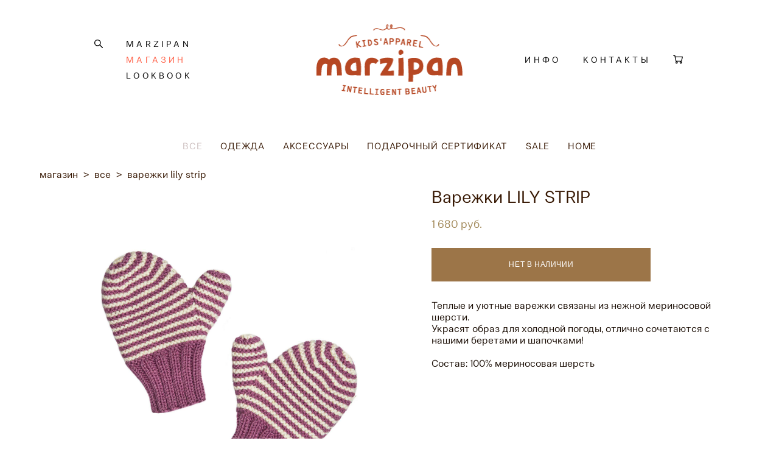

--- FILE ---
content_type: text/html; charset=UTF-8
request_url: https://marzipankids.ru/shop/varezhki-lily-strip
body_size: 108754
content:
<!-- Vigbo-cms //cdn-st2.vigbo.com/u59099/71639/ casey -->
<!DOCTYPE html>
<html lang="ru">
<head>
    <script>var _createCookie=function(e,o,t){var i,n="";t&&((i=new Date).setTime(i.getTime()+864e5*t),n="; expires="+i.toGMTString()),document.cookie=e+"="+o+n+"; path=/"};function getCookie(e){e=document.cookie.match(new RegExp("(?:^|; )"+e.replace(/([\.$?*|{}\(\)\[\]\\\/\+^])/g,"\\$1")+"=([^;]*)"));return e?decodeURIComponent(e[1]):void 0}"bot"==getCookie("_gphw_mode")&&_createCookie("_gphw_mode","humen",0);</script>
    <meta charset="utf-8">
<title>ВСЕ > Варежки LILY STRIP купить в интернет-магазине</title>
<meta name="keywords" content="Варежки LILY STRIP, ВСЕ." />
<meta name="description" content="ВСЕ. Варежки LILY STRIP." />
    <meta property="og:title" content="ВСЕ > Варежки LILY STRIP купить в интернет-магазине" />
    <meta property="og:description" content="ВСЕ. Варежки LILY STRIP." />
    <meta property="og:url" content="https://marzipankids.ru/shop/varezhki-lily-strip" />
    <meta property="og:type" content="website" />
        <meta property="og:image" content="//cdn-sh1.vigbo.com/shops/156641/products/21928985/images/3-b2b72bf5a072fcaf37382f44b3f9837b.jpg" />
        <meta property="og:image" content="//cdn-st2.vigbo.com/u59099/71639/logo/u-294a2d9a00212d6f5bfdf97b9a57671a.png" />
        <meta property="og:image" content="//cdn-sh1.vigbo.com/shops/156641/products/21928985/images/3-f35ed0276118d90de0c142ae0c59e302.jpg" />

<meta name="viewport" content="width=device-width, initial-scale=1">


	<link rel="shortcut icon" href="//cdn-st2.vigbo.com/u59099/71639/favicon.ico" type="image/x-icon" />

<!-- Blog RSS -->

<!-- Preset CSS -->
    <script>window.use_preset = false;</script>

<script>
    window.cdn_paths = {};
    window.cdn_paths.modules = '//cdn-s.vigbo.com/cms/kevin2/site/' + 'dev/scripts/site/';
    window.cdn_paths.site_scripts = '//cdn-s.vigbo.com/cms/kevin2/site/' + 'dev/scripts/';
</script>
    <link href="https://fonts.googleapis.com/css?family=Abel|Alegreya:400,400i,700,700i,800,800i,900,900i|Alex+Brush|Amatic+SC:400,700|Andika|Anonymous+Pro:400i,700i|Anton|Arimo:400,400i,700,700i|Arsenal:400,400i,700,700i|Asap:400,400i,500,500i,600,600i,700,700i|Bad+Script|Baumans|Bitter:100,100i,200,200i,300,300i,400i,500,500i,600,600i,700i,800,800i,900,900i|Brygada+1918:400,700,400i,700i|Cactus+Classical+Serif|Carlito:400,700,400i,700i|Chocolate+Classical+Sans|Comfortaa:300,400,500,600,700|Commissioner:100,200,300,400,500,600,700,800,900|Cormorant:300i,400i,500,500i,600,600i,700i|Cormorant+Garamond:300i,400i,500,500i,600,600i,700i|Cormorant+Infant:300i,400i,500,500i,600,600i,700i|Cousine:400,400i,700,700i|Crafty+Girls|Cuprum:400,400i,700,700i|Days+One|Dela+Gothic+One|Delius+Unicase:400,700|Didact+Gothic|Dosis|EB+Garamond:400i,500,500i,600,600i,700i,800,800i|Euphoria+Script|Exo|Exo+2:100,100i,200,200i,300i,400i,500,500i,600,600i,700i,800,800i,900,900i|Federo|Fira+Code:300,500,600|Fira+Sans:100,100i,200,200i,300i,400i,500,500i,600,600i,700i,800,800i,900,900i|Fira+Sans+Condensed:100,100i,200,200i,300i,400i,500,500i,600,600i,700i,800,800i,900,900i|Forum|Gentium+Book+Plus:400,700,400i,700i|Gentium+Plus:400,700,400i,700i|Geologica:100,200,300,400,500,600,700,800,900|Glegoo:400,700|Golos+Text:400,500,600,700,800,900|Gudea:400,400i,700|Handlee|IBM+Plex+Mono:100,100i,200,200i,300i,400i,500,500i,600,600i,700i|IBM+Plex+Sans:100,100i,200,200i,300i,400i,500,500i,600,600i,700i|IBM+Plex+Serif:100,100i,200,200i,300,300i,400,400i,500,500i,600,600i,700,700i|Inter:100,200,300,400,500,600,700,800,900|Inter+Tight:100,200,300,400,500,600,700,800,900,100i,200i,300i,400i,500i,600i,700i,800i,900i|Istok+Web:400,400i,700,700i|JetBrains+Mono:100,100i,200,200i,300,300i,400,400i,500,500i,600,600i,700,700i,800,800i|Jost:100,100i,200,200i,300,300i,400,400i,500,500i,600,600i,700,700i,800,800i,900,900i|Jura:400,300,500,600,700|Kelly+Slab|Kranky|Krona+One|Leckerli+One|Ledger|Liter|Lobster|Lora:400,400i,700,700i,500,500i,600,600i|Lunasima:400,700|Manrope:200,300,400,500,600,700,800|Marck+Script|Marko+One|Marmelad|Merienda+One|Merriweather:300i,400i,700i,900,900i|Moderustic:300,400,500,600,700,800|Montserrat:300i,400i,500,500i,600,600i,700i,800,800i,900,900i|Montserrat+Alternates:100,100i,200,200i,300,300i,400,400i,500,500i,600,600i,700,700i,800,800i,900,900i|Mulish:200,300,400,500,600,700,800,900,200i,300i,400i,500i,600i,700i,800i,900i|Neucha|Noticia+Text:400,400i,700,700i|Noto+Sans:400,400i,700,700i|Noto+Sans+Mono:100,200,300,400,500,600,700,800,900|Noto+Serif:400,400i,700,700i|Noto+Serif+Display:100,200,300,400,500,600,700,800,900,100i,200i,300i,400i,500i,600i,700i,800i,900i|Nova+Flat|Nova+Oval|Nova+Round|Nova+Slim|Nunito:400,200,200i,300,300i,400i,600,600i,700,700i,800,800i,900,900i|Old+Standard+TT:400i|Open+Sans:300i,400i,600,600i,700i,800,800i|Open+Sans+Condensed:300,300i,700|Oranienbaum|Original+Surfer|Oswald:200,500,600|Oxygen:300|Pacifico|Philosopher:400,400i,700,700i|Piazzolla:100,200,300,400,500,600,700,800,900,100i,200i,300i,400i,500i,600i,700i,800i,900i|Play:400,700|Playfair+Display:400,700,400i,500,500i,600,600i,700i,800,800i,900,900i|Playfair+Display+SC|Poiret+One|Press+Start+2P|Prosto+One|PT+Mono|PT+Sans:400i,700i|PT+Sans+Caption:400,700|PT+Sans+Narrow:400,700|PT+Serif:400i,700i|PT+Serif+Caption:400,400i|Quicksand|Raleway:100,100i,300i,400i,500,500i,600,600i,700i,800,800i,900,900i|Roboto:100,100i,300i,400i,500,500i,700i,900,900i|Roboto+Condensed:300i,400i,700i|Roboto+Mono:100,100i,200,200i,300,300i,400,400i,500,500i,600,600i,700,700i|Roboto+Slab:100,200,500,600,800,900|Rochester|Rokkitt:400,100,300,500,600,700,800,900|Rubik:300i,400i,500,500i,600,600i,700i,800,800i,900,900i|Ruslan+Display|Russo+One|Salsa|Satisfy|Scada:400,400i,700,700i|Snippet|Sofia|Source+Code+Pro:200,300,400,500,600,700,900|Source+Sans+Pro:200,300,400,600,700,900|Source+Serif+Pro:200,200i,300,300i,400,400i,600,600i,700,700i,900,900i|Spectral:200,200i,300,300i,400,400i,500,500i,600,600i,700,700i,800,800i|Stint+Ultra+Expanded|STIX+Two+Text:400,700,400i,700i|Syncopate|Tenor+Sans|Tinos:400,400i,700,700i|Trochut|Ubuntu:300i,400i,500,500i,700i|Ubuntu+Condensed|Ubuntu+Mono:400,400i,700,700i|Unbounded:200,300,400,500,600,700,800,900|Underdog|Unkempt:400,700|Voces|Wix+Madefor+Display:400,500,600,700,800|Wix+Madefor+Text:400,500,600,700,800,400i,500i,600i,700i,800i|Yeseva+One|Ysabeau:100,200,300,400,500,600,700,800,900,100i,200i,300i,400i,500i,600i,700i,800i,900i|Ysabeau+Infant:100,200,300,400,500,600,700,800,900,100i,200i,300i,400i,500i,600i,700i,800i,900i|Ysabeau+Office:100,200,300,400,500,600,700,800,900,100i,200i,300i,400i,500i,600i,700i,800i,900i|Ysabeau+SC:100,200,300,400,500,600,700,800,900|Zen+Old+Mincho&display=swap&subset=cyrillic" rel="stylesheet">    <!-- CORE CSS -->
            <link rel="stylesheet" type="text/css" href="//cdn-sh.vigbo.com/vigbo-cms/styles/prod/build_shop_front.css?v=sx0X5f">
        <!-- SITE CSS -->
    <link rel="stylesheet" type="text/css" href="//cdn-s.vigbo.com/cms/kevin2/site/prod/css/build_cms_front.css?v=sx0X5f">
    <!-- PREVIEW CSS -->
        <link rel="stylesheet" type="text/css" href="https://marzipankids.ru/css/custom-shop.css?v=46.686" />
            <!-- +React styles -->
    <link rel="stylesheet" type="text/css" href="//cdn-s.vigbo.com/cms/kevin2/site/prod/css/main.chunk.css?ver=mFLzLK"></link>
    <!-- -React styles -->
    
    <!-- LIFE CHANGED CSS -->
            <link rel="stylesheet" type="text/css" href="https://marzipankids.ru/css/custom.css?v=46.686" />
    
    
                    <!-- <script src="//cdn-s.vigbo.com/cms/kevin2/site/dev/scripts/vendor/jquery-1.9.1.min.js?v=mFLzLK"></script> -->

    
    
    <!-- Google tag (gtag.js) -->
<script async src="https://www.googletagmanager.com/gtag/js?id=G-RVXGKDJY7R"></script>
<script>
  window.dataLayer = window.dataLayer || [];
  function gtag(){dataLayer.push(arguments);}
  gtag('js', new Date());

  gtag('config', 'G-RVXGKDJY7R');
</script>    <style>
    .adaptive-desktop .custom__content--max-width,
    .adaptive-desktop .md-infoline__wrap {
        max-width: 85%;
    }
</style>
    <script src="//cdn-s.vigbo.com/cms/kevin2/site/dev/scripts/vendor/jquery-3.3.1.min.js?ver=mFLzLK"></script>

    </head>


	



    <body data-template="casey" class="f__preset-box f__site f__2 loading locale_ru casey mod--search-enable mod--img-logo mod--header-static mod--menu-action-on-scroll mod--menu-static-on-scroll mod--menu-effect-from-top mod--menu-align-content desktop mod--shop-page adaptive-desktop mod--horizontal-menu mod--infoline-disable bot-version js--loading-cascade mod--font-none-preset layout-logo-center--from-logo   " data-preview="">

            
    
        <div class="l-wrap js-wrap">

    <header class="l-header l-header-main js-header-main layout-logo-center--from-logo  ">
    <div class="l-header__wrapper custom__header-decorate-line custom__menu-bg-rgba mod--menubg-nochange custom__header-padding-y mod--show-menu-after-logo-load mod--effect-move-from-top">
        <div class="l-header__cont custom__content--max-width">
            <div class="l-header__row">
                <div class="l-header__col0 l-header__col l-header__mobile--box"><!-- mobile menu -->
                    <!-- basket icon for mobile -->
                                            <div class="md-menu__icons mod--right md-menu__li-l1">
                            <!-- Если есть поиск или корзина -->
    <div class="l-header__icons--box f__menu">
        &nbsp; <!-- для выравнивания по вертикали (дублирует размер шрифта) -->

        <div class="l-header__icons--wrap">
            <div class="js--iconBasketWrapper" >
                 <!-- если не только Поиск и есть Магазин -->
                    <!-- то выводим корзину -->
                    <div class="js--iconBasketView shop_page l-header__icon l-header__icon--cart" >
                        <a href='/shop/cart' class='shop-basket--box lnk-cart design_editor-icons' data-id='shop-cart-widget'>
                            <span class='shop-basket'>
                                                                    <!-- Basket 05 -->
                                    <svg xmlns="http://www.w3.org/2000/svg" viewBox="0 0 18.5 17.5"><polyline class="basket-svg-style basket-svg-edit-round" points="0.75 1.63 3.13 1.63 5.51 12.59 15.95 12.59 17.75 4.63 4.3 4.63"/><ellipse class="basket-svg-style basket-svg-edit-limit" cx="6.64" cy="15.42" rx="1.36" ry="1.33"/><ellipse class="basket-svg-style basket-svg-edit-limit" cx="14.59" cy="15.42" rx="1.36" ry="1.33"/></svg>

                                                            </span>
                            <span class='shop-cart-widget-amount'>
                                                            </span>
                        </a>
                    </div>
                
            </div>

                            <div class="l-header__icon l-header__icon--search">
                    <a class="searchform__svg js--open_searchform design_editor-icons">
                        <svg xmlns="http://www.w3.org/2000/svg" viewBox="0 0 15.5 17.5"><ellipse class="search-svg-style" cx="5.92" cy="8.01" rx="5.17" ry="5.13"/><line class="search-svg-style" x1="9.59" y1="11.64" x2="14.75" y2="16.75"/></svg>
                    </a>
                </div>
                    </div>

        <!-- Add separator -->
                <!-- -->
    </div>
                        </div>
                                    </div>

                <div class="l-header__col2 l-header__col">
                    <nav class='md-menu clearfix' data-menu-type="origin">

                        <!-- only SEARCH icon -->
                                                    <div class="md-menu__icons mod--left md-menu__li-l1 md-menu__has-separator md-menu__separator-after">
                                <!-- Если есть поиск или корзина -->
    <div class="l-header__icons--box f__menu">
        &nbsp; <!-- для выравнивания по вертикали (дублирует размер шрифта) -->

        <div class="l-header__icons--wrap">
            <div class="js--iconBasketWrapper" style="display: none;">
                
            </div>

                            <div class="l-header__icon l-header__icon--search">
                    <a class="searchform__svg js--open_searchform design_editor-icons">
                        <svg xmlns="http://www.w3.org/2000/svg" viewBox="0 0 15.5 17.5"><ellipse class="search-svg-style" cx="5.92" cy="8.01" rx="5.17" ry="5.13"/><line class="search-svg-style" x1="9.59" y1="11.64" x2="14.75" y2="16.75"/></svg>
                    </a>
                </div>
                    </div>

        <!-- Add separator -->
                <!-- -->
    </div>
                            </div>
                        
                        			<ul class="menu md-menu__main js--menu__main is--level1 		 mod--menu_left"><li  id="4967260" data-id="4967260" class="md-menu__li-l1 menu-item js--menu__li-l1 "><a class="md-menu__href-l1 is--link-level1 f__menu  big-height5" href="https://marzipankids.ru/"  >MARZIPAN</a></li><li  id="4967259" data-id="4967259" class="md-menu__li-l1 menu-item js--menu__li-l1  active"><a class="md-menu__href-l1 is--link-level1 f__menu mod--href-l1__shop js--shop-categories-link  big-height5" data-name="МАГАЗИН" data-url="shop" href="https://marzipankids.ru/shop"  >МАГАЗИН</a></li><li  id="4967255" data-id="4967255" class="md-menu__li-l1 menu-item js--menu__li-l1 "><a class="md-menu__href-l1 is--link-level1 f__menu  big-height5" href="https://marzipankids.ru/lookbook"  >LOOKBOOK</a></li></ul><div class="md-menu-mobile__socials social-icons"><div class="social-icons-wrapper"></div></div>                    </nav>
                </div>

                <div class="l-header__col1 l-header__col l-header__logo--box mod--set-logo-max-width">
                    <div id='logoWrap' class='logo__wrap' data-lt="image">
                        
<div class="logo logo-image">
	<a href="https://marzipankids.ru/">
		

			
			<img src="[data-uri]"
				 data-src="//cdn-st2.vigbo.com/u59099/71639/logo/u-294a2d9a00212d6f5bfdf97b9a57671a.png?v=46.686"
				 alt=""
				 title=""
				 class=" mod--has-logo2x mod--has-logo1x "
				 						data-src2x="//cdn-st2.vigbo.com/u59099/71639/logo/u-294a2d9a00212d6f5bfdf97b9a57671a.png?v=46.686"
						data-width2x="120.5"
				 			/>
			</a>

</div>
                    </div>
                </div>

                <div class="l-header__col4 l-header__col">
                    <nav class='md-menu clearfix' data-menu-type="origin">

                        			<ul class="menu md-menu__main js--menu__main is--level1 		 mod--menu_left"><li  id="4967258" data-id="4967258" class="md-menu__li-l1 menu-item js--menu__li-l1 "><a class="md-menu__href-l1 is--link-level1 f__menu  big-height5" href="https://marzipankids.ru/info"  >ИНФО</a></li><li  id="4967257" data-id="4967257" class="md-menu__li-l1 menu-item js--menu__li-l1 "><a class="md-menu__href-l1 is--link-level1 f__menu  big-height5" href="https://marzipankids.ru/contact"  >КОНТАКТЫ</a></li></ul><div class="md-menu-mobile__socials social-icons"><div class="social-icons-wrapper"></div></div>
                        <!-- only BASKET icon -->
                                                    <div class="js--menu-icons md-menu__icons mod--right md-menu__li-l1 md-menu__has-separator shop_page" >
                                <!-- Если есть поиск или корзина -->
    <div class="l-header__icons--box f__menu">
        &nbsp; <!-- для выравнивания по вертикали (дублирует размер шрифта) -->

        <div class="l-header__icons--wrap">
            <div class="js--iconBasketWrapper" >
                 <!-- если не только Поиск и есть Магазин -->
                    <!-- то выводим корзину -->
                    <div class="js--iconBasketView shop_page l-header__icon l-header__icon--cart" >
                        <a href='/shop/cart' class='shop-basket--box lnk-cart design_editor-icons' data-id='shop-cart-widget'>
                            <span class='shop-basket'>
                                                                    <!-- Basket 05 -->
                                    <svg xmlns="http://www.w3.org/2000/svg" viewBox="0 0 18.5 17.5"><polyline class="basket-svg-style basket-svg-edit-round" points="0.75 1.63 3.13 1.63 5.51 12.59 15.95 12.59 17.75 4.63 4.3 4.63"/><ellipse class="basket-svg-style basket-svg-edit-limit" cx="6.64" cy="15.42" rx="1.36" ry="1.33"/><ellipse class="basket-svg-style basket-svg-edit-limit" cx="14.59" cy="15.42" rx="1.36" ry="1.33"/></svg>

                                                            </span>
                            <span class='shop-cart-widget-amount'>
                                                            </span>
                        </a>
                    </div>
                
            </div>

                            <div class="l-header__icon l-header__icon--search">
                    <a class="searchform__svg js--open_searchform design_editor-icons">
                        <svg xmlns="http://www.w3.org/2000/svg" viewBox="0 0 15.5 17.5"><ellipse class="search-svg-style" cx="5.92" cy="8.01" rx="5.17" ry="5.13"/><line class="search-svg-style" x1="9.59" y1="11.64" x2="14.75" y2="16.75"/></svg>
                    </a>
                </div>
                    </div>

        <!-- Add separator -->
                <!-- -->
    </div>
                            </div>
                                            </nav>
                </div>

                <div class="l-header__col3 l-header__col l-header__ham--box" data-count-pages="5">
    <div class="md-menu__hamburger js-mob-menu-open">
        <svg height="20px" xmlns="http://www.w3.org/2000/svg" viewBox="0 0 18 17.5"><line class="hamburger-svg-style" y1="1" x2="18" y2="1"/><line class="hamburger-svg-style" y1="7" x2="18" y2="7"/><line class="hamburger-svg-style" y1="13" x2="18" y2="13"/></svg>
    </div>
</div>
            </div>
        </div>
    </div>
</header>



        <!-- Mobile menu -->
        <!-- mobile menu -->
<div  data-menu-type="mobile" data-custom-scroll data-set-top="stay-in-window" class="custom__header-decorate-line mod--custom-scroll-hidden mod--custom-scroll-resize md-menu--mobile js--menu--mobile mod--set-top--stop-mobile">
    <div class="md-menu--mobile__cont js--menu-mobile__cont">
                <div class="md-menu__icons mod--right md-menu__li-l1 js--menu__li-l1">
            <!-- Если есть поиск или корзина -->
    <div class="l-header__icons--box f__menu">
        &nbsp; <!-- для выравнивания по вертикали (дублирует размер шрифта) -->

        <div class="l-header__icons--wrap">
            <div class="js--iconBasketWrapper" >
                 <!-- если не только Поиск и есть Магазин -->
                    <!-- то выводим корзину -->
                    <div class="js--iconBasketView shop_page l-header__icon l-header__icon--cart" >
                        <a href='/shop/cart' class='shop-basket--box lnk-cart design_editor-icons' data-id='shop-cart-widget'>
                            <span class='shop-basket'>
                                                                    <!-- Basket 05 -->
                                    <svg xmlns="http://www.w3.org/2000/svg" viewBox="0 0 18.5 17.5"><polyline class="basket-svg-style basket-svg-edit-round" points="0.75 1.63 3.13 1.63 5.51 12.59 15.95 12.59 17.75 4.63 4.3 4.63"/><ellipse class="basket-svg-style basket-svg-edit-limit" cx="6.64" cy="15.42" rx="1.36" ry="1.33"/><ellipse class="basket-svg-style basket-svg-edit-limit" cx="14.59" cy="15.42" rx="1.36" ry="1.33"/></svg>

                                                            </span>
                            <span class='shop-cart-widget-amount'>
                                                            </span>
                        </a>
                    </div>
                
            </div>

                            <div class="l-header__icon l-header__icon--search">
                    <a class="searchform__svg js--open_searchform design_editor-icons">
                        <svg xmlns="http://www.w3.org/2000/svg" viewBox="0 0 15.5 17.5"><ellipse class="search-svg-style" cx="5.92" cy="8.01" rx="5.17" ry="5.13"/><line class="search-svg-style" x1="9.59" y1="11.64" x2="14.75" y2="16.75"/></svg>
                    </a>
                </div>
                    </div>

        <!-- Add separator -->
                <!-- -->
    </div>
        </div>
        
        			<ul class="menu md-menu__main js--menu__main is--level1 		 mod--menu_left"><li  id="4967260" data-id="4967260" class="md-menu__li-l1 menu-item js--menu__li-l1 "><a class="md-menu__href-l1 is--link-level1 f__menu  big-height5" href="https://marzipankids.ru/"  >MARZIPAN</a></li><li  id="4967259" data-id="4967259" class="md-menu__li-l1 menu-item js--menu__li-l1  active"><a class="md-menu__href-l1 is--link-level1 f__menu mod--href-l1__shop js--shop-categories-link  big-height5" data-name="МАГАЗИН" data-url="shop" href="https://marzipankids.ru/shop"  >МАГАЗИН</a></li><li  id="4967255" data-id="4967255" class="md-menu__li-l1 menu-item js--menu__li-l1 "><a class="md-menu__href-l1 is--link-level1 f__menu  big-height5" href="https://marzipankids.ru/lookbook"  >LOOKBOOK</a></li><li  id="4967258" data-id="4967258" class="md-menu__li-l1 menu-item js--menu__li-l1 "><a class="md-menu__href-l1 is--link-level1 f__menu  big-height5" href="https://marzipankids.ru/info"  >ИНФО</a></li><li  id="4967257" data-id="4967257" class="md-menu__li-l1 menu-item js--menu__li-l1 "><a class="md-menu__href-l1 is--link-level1 f__menu  big-height5" href="https://marzipankids.ru/contact"  >КОНТАКТЫ</a></li></ul><div class="md-menu-mobile__socials social-icons"><div class="social-icons-wrapper"></div></div>
        <span class="js-close-mobile-menu close-mobile-menu">
        <!--<svg width="20px" height="20px"  xmlns="http://www.w3.org/2000/svg" viewBox="0 0 14.39 17.5"><line class="close-menu-burger" x1="0.53" y1="2.04" x2="13.86" y2="15.37"/><line class="close-menu-burger" x1="0.53" y1="15.37" x2="13.86" y2="2.04"/></svg>-->
            <svg xmlns="http://www.w3.org/2000/svg" width="18" height="18" viewBox="0 0 18 18"><path class="close-menu-burger" fill="none" fill-rule="evenodd" stroke="#fff" stroke-linecap="round" stroke-linejoin="round" stroke-width="1.5" d="M9 9.5l8-8-8 8-8-8 8 8zm0 0l8 8-8-8-8 8 8-8z"/></svg>
        </span>
    </div>
</div>

        <!-- Blog Slider -->
        
        <!-- CONTENT -->
        <div class="l-content l-content--main  desktop ">
            <section class="l-content--box l-content--box-shop js--box-shop shopProductPage" data-hash="shop" data-structure="">
    <div class="container custom__content--max-width">
        <div class="page shop-product autotest--shop-product img-zoom">

        <nav class="shop-menu horizontal-dropdown">
        <ul>
            
                                <li class="shop-menu-item active">
                    <a class="shop-menu__href-level-1 de--shop-menu__li-level-1 f__s_category f__3" href="https://marzipankids.ru/shop/all">
                        ВСЕ                    </a>
                                    </li>
                <li class="shop-menu__href-level-1 de--shop-menu__li-level-1 separator f__s_category f__3 f__mt-0 f__mb-0"></li>
            
                                <li class="shop-menu-item  with-sub">
                    <a class="shop-menu__href-level-1 de--shop-menu__li-level-1 f__s_category f__3" href="https://marzipankids.ru/shop/platja-i-sarafany">
                        ОДЕЖДА                    </a>
                                            <ul class="shop-sub-menu js--shop-submenu mod--custom-scrollbar ">
                            
                                                                <li class="shop-menu-item de--shop-menu__dropdown__bg ">
                                    <a class="shop-menu__href-level-2 de--shop-menu__li-level-2 f__s_sub-category f__3" href="https://marzipankids.ru/shop/platja-i-sarafany">Платья и сарафаны</a>
                                </li>
                            
                                                                <li class="shop-menu-item de--shop-menu__dropdown__bg ">
                                    <a class="shop-menu__href-level-2 de--shop-menu__li-level-2 f__s_sub-category f__3" href="https://marzipankids.ru/shop/bluzy-i-topy">Блузы и топы</a>
                                </li>
                            
                                                                <li class="shop-menu-item de--shop-menu__dropdown__bg ">
                                    <a class="shop-menu__href-level-2 de--shop-menu__li-level-2 f__s_sub-category f__3" href="https://marzipankids.ru/shop/brjuki-i-shorty">Брюки и шорты</a>
                                </li>
                            
                                                                <li class="shop-menu-item de--shop-menu__dropdown__bg ">
                                    <a class="shop-menu__href-level-2 de--shop-menu__li-level-2 f__s_sub-category f__3" href="https://marzipankids.ru/shop/kupalniki">Купальники</a>
                                </li>
                            
                                                                <li class="shop-menu-item de--shop-menu__dropdown__bg ">
                                    <a class="shop-menu__href-level-2 de--shop-menu__li-level-2 f__s_sub-category f__3" href="https://marzipankids.ru/shop/domashnie-kostjumy">Домашние костюмы</a>
                                </li>
                            
                                                                <li class="shop-menu-item de--shop-menu__dropdown__bg ">
                                    <a class="shop-menu__href-level-2 de--shop-menu__li-level-2 f__s_sub-category f__3" href="https://marzipankids.ru/shop/verhnjaja-odezhda">Верхняя одежда</a>
                                </li>
                                                    </ul>
                                    </li>
                <li class="shop-menu__href-level-1 de--shop-menu__li-level-1 separator f__s_category f__3 f__mt-0 f__mb-0"></li>
            
                                <li class="shop-menu-item  with-sub">
                    <a class="shop-menu__href-level-1 de--shop-menu__li-level-1 f__s_category f__3" href="https://marzipankids.ru/shop/aksessuary-dlja-volos">
                        АКСЕССУАРЫ                    </a>
                                            <ul class="shop-sub-menu js--shop-submenu mod--custom-scrollbar ">
                            
                                                                <li class="shop-menu-item de--shop-menu__dropdown__bg ">
                                    <a class="shop-menu__href-level-2 de--shop-menu__li-level-2 f__s_sub-category f__3" href="https://marzipankids.ru/shop/aksessuary-dlja-volos">Аксессуары для волос</a>
                                </li>
                            
                                                                <li class="shop-menu-item de--shop-menu__dropdown__bg ">
                                    <a class="shop-menu__href-level-2 de--shop-menu__li-level-2 f__s_sub-category f__3" href="https://marzipankids.ru/shop/sumochki">Сумочки</a>
                                </li>
                            
                                                                <li class="shop-menu-item de--shop-menu__dropdown__bg ">
                                    <a class="shop-menu__href-level-2 de--shop-menu__li-level-2 f__s_sub-category f__3" href="https://marzipankids.ru/shop/vorotniki">Воротники</a>
                                </li>
                            
                                                                <li class="shop-menu-item de--shop-menu__dropdown__bg ">
                                    <a class="shop-menu__href-level-2 de--shop-menu__li-level-2 f__s_sub-category f__3" href="https://marzipankids.ru/shop/golfy">Гольфы</a>
                                </li>
                            
                                                                <li class="shop-menu-item de--shop-menu__dropdown__bg ">
                                    <a class="shop-menu__href-level-2 de--shop-menu__li-level-2 f__s_sub-category f__3" href="https://marzipankids.ru/shop/letnie-golovnye-ubory">Летние головные уборы</a>
                                </li>
                            
                                                                <li class="shop-menu-item de--shop-menu__dropdown__bg ">
                                    <a class="shop-menu__href-level-2 de--shop-menu__li-level-2 f__s_sub-category f__3" href="https://marzipankids.ru/shop/teplye-aksessuary">Теплые аксессуары</a>
                                </li>
                            
                                                                <li class="shop-menu-item de--shop-menu__dropdown__bg ">
                                    <a class="shop-menu__href-level-2 de--shop-menu__li-level-2 f__s_sub-category f__3" href="https://marzipankids.ru/shop/vzroslye-kapjushony">Капюшоны для взрослых</a>
                                </li>
                                                    </ul>
                                    </li>
                <li class="shop-menu__href-level-1 de--shop-menu__li-level-1 separator f__s_category f__3 f__mt-0 f__mb-0"></li>
            
                                <li class="shop-menu-item ">
                    <a class="shop-menu__href-level-1 de--shop-menu__li-level-1 f__s_category f__3" href="https://marzipankids.ru/shop/podarochnyj-sertifikat">
                        ПОДАРОЧНЫЙ СЕРТИФИКАТ                    </a>
                                    </li>
                <li class="shop-menu__href-level-1 de--shop-menu__li-level-1 separator f__s_category f__3 f__mt-0 f__mb-0"></li>
            
                                <li class="shop-menu-item ">
                    <a class="shop-menu__href-level-1 de--shop-menu__li-level-1 f__s_category f__3" href="https://marzipankids.ru/shop/sale">
                        SALE                    </a>
                                    </li>
                <li class="shop-menu__href-level-1 de--shop-menu__li-level-1 separator f__s_category f__3 f__mt-0 f__mb-0"></li>
            
                                <li class="shop-menu-item ">
                    <a class="shop-menu__href-level-1 de--shop-menu__li-level-1 f__s_category f__3" href="https://marzipankids.ru/shop/home">
                        HOME                    </a>
                                    </li>
                <li class="shop-menu__href-level-1 de--shop-menu__li-level-1 separator f__s_category f__3 f__mt-0 f__mb-0"></li>
                    </ul>
    </nav>
        <div class="schop-content-wrapper js-shop-content-wrapper ">
                    <!-- +Breadcrumbs -->
            <nav class="shop-bread-crumbs autotest--shop-bread-crumbs f__s_crumbs f__3 de--shop-breadcrumbs__font-family">
                <a href="https://marzipankids.ru/shop" class="de--shop-breadcrumbs__font-family">магазин</a>
                <span class="shop-separator">&GT;</span>

                
                                <a href="https://marzipankids.ru/shop/all" class="de--shop-breadcrumbs__font-family">все</a>
                <span class="shop-separator">&GT;</span>
                
                <span>варежки lily strip</span>
            </nav>
            <!-- -Breadcrumbs -->
        
        
<div class="product-gallery layout-square">

    <!-- +Product image slider -->
    <div class="product-gallery__mobile js--product-parent-block js--product-gallery__mobile
                ">
                    <div class="product-gallery__slider js--product-gallery__slider product-main-image" data-count-image="3">
                                <div class="product-gallery__slider-item product-image js--product-gallery__item" data-index="0">
                                        <img src="[data-uri]%3D%3D" alt="Варежки LILY STRIP"
                         class="loading copy-protect active"
                         data-index="0"
                         data-id="60190354"
                         data-base-path="//cdn-sh1.vigbo.com/shops/156641/products/21928985/images/"
                         data-file-name="b2b72bf5a072fcaf37382f44b3f9837b.jpg"
                         data-sizes='{"2":{"width":1024,"height":1024},"3":{"width":2048,"height":2048},"500":{"width":512,"height":512}}'
                    data-version=""
                    data-width="1024"
                    data-height="1024" />
                </div>
                                <div class="product-gallery__slider-item product-image js--product-gallery__item" data-index="1">
                                        <img src="[data-uri]%3D%3D" alt="Варежки LILY STRIP"
                         class="loading copy-protect "
                         data-index="1"
                         data-id="60190365"
                         data-base-path="//cdn-sh1.vigbo.com/shops/156641/products/21928985/images/"
                         data-file-name="f35ed0276118d90de0c142ae0c59e302.jpg"
                         data-sizes='{"2":{"width":1024,"height":1024},"3":{"width":2048,"height":2048},"500":{"width":512,"height":512}}'
                    data-version=""
                    data-width="1024"
                    data-height="1024" />
                </div>
                                <div class="product-gallery__slider-item product-image js--product-gallery__item" data-index="2">
                                        <img src="[data-uri]%3D%3D" alt="Варежки LILY STRIP"
                         class="loading copy-protect "
                         data-index="2"
                         data-id="60190366"
                         data-base-path="//cdn-sh1.vigbo.com/shops/156641/products/21928985/images/"
                         data-file-name="dc643c14d14b27049265d7faf0579a3b.jpg"
                         data-sizes='{"2":{"width":1024,"height":1024},"3":{"width":2048,"height":2048},"500":{"width":512,"height":512}}'
                    data-version=""
                    data-width="1024"
                    data-height="1024" />
                </div>
                            </div>

            <div class="js--product-images product-images clearfix ">
                                <div class="product-image-cell js--product-gallery__item active" data-index="0">
                    <a href="#" class="product-image">
                                                <img src="" alt="Варежки LILY STRIP" class="loading copy-protect"
                             data-index="0"
                             data-id="60190354"
                             data-sizes='{"2":{"width":1024,"height":1024},"3":{"width":2048,"height":2048},"500":{"width":512,"height":512}}'
                        data-base-path="//cdn-sh1.vigbo.com/shops/156641/products/21928985/images/"
                        data-file-name="b2b72bf5a072fcaf37382f44b3f9837b.jpg"
                        data-version=""
                        data-width="1024"
                        data-height="1024" />
                    </a>
                </div>
                                <div class="product-image-cell js--product-gallery__item " data-index="1">
                    <a href="#" class="product-image">
                                                <img src="" alt="Варежки LILY STRIP" class="loading copy-protect"
                             data-index="1"
                             data-id="60190365"
                             data-sizes='{"2":{"width":1024,"height":1024},"3":{"width":2048,"height":2048},"500":{"width":512,"height":512}}'
                        data-base-path="//cdn-sh1.vigbo.com/shops/156641/products/21928985/images/"
                        data-file-name="f35ed0276118d90de0c142ae0c59e302.jpg"
                        data-version=""
                        data-width="1024"
                        data-height="1024" />
                    </a>
                </div>
                                <div class="product-image-cell js--product-gallery__item " data-index="2">
                    <a href="#" class="product-image">
                                                <img src="" alt="Варежки LILY STRIP" class="loading copy-protect"
                             data-index="2"
                             data-id="60190366"
                             data-sizes='{"2":{"width":1024,"height":1024},"3":{"width":2048,"height":2048},"500":{"width":512,"height":512}}'
                        data-base-path="//cdn-sh1.vigbo.com/shops/156641/products/21928985/images/"
                        data-file-name="dc643c14d14b27049265d7faf0579a3b.jpg"
                        data-version=""
                        data-width="1024"
                        data-height="1024" />
                    </a>
                </div>
                            </div>

            </div>
    <!-- -Product image slider -->

</div>

<div class="shop-fsbox">


		<div class="control close">
			<a class="fsbox__nav fsbox__close" id="fsboxClose" href="#">
				<svg class="fsbox__close-ico" xmlns="http://www.w3.org/2000/svg" width="18" height="18" viewBox="0 0 18 18">
					<path class="close-menu-burger de--main__text-default-color--stroke" fill="none" fill-rule="evenodd" stroke="#fff" stroke-linecap="round" stroke-linejoin="round" stroke-width="1.5" d="M9 9.5l8-8-8 8-8-8 8 8zm0 0l8 8-8-8-8 8 8-8z"></path>
				</svg>
			</a>
		</div>
		<div class="control prev">
			<a class="fsbox__nav" id="fsboxPrev" href="#">
				<svg xmlns="http://www.w3.org/2000/svg" width="14" height="14" viewBox="0 0 16 27"
					 style="overflow: hidden; position: relative;">
					<path class="de--main__text-default-color" stroke="none"
						  d="M140.206,1140.93L152,1151.86l-2.133,2.13L136,1141.13l0.137-.13-0.131-.14L149.869,1127l2.132,2.13Z"
						  transform="translate(-136 -1127)"></path>
				</svg>

			</a>
		</div>
		<div class="control next">
			<a class="fsbox__nav" id="fsboxNext" href="#">
				<svg xmlns="http://www.w3.org/2000/svg" width="14" height="14" viewBox="0 0 16 27"
					 style="overflow: hidden; position: relative;">
					<path class="de--main__text-default-color" stroke="none"
						  d="M2815,1141.13l-13.86,12.86-2.13-2.13,11.78-10.93-11.79-11.8,2.13-2.13,13.86,13.86-0.13.14Z"
						  transform="translate(-2799 -1127)"></path>
				</svg>
			</a>
		</div>

		<div class="spinner-container">
			<div class="spinner">
                <svg class="md-preloader" viewBox="0 0 66 66" xmlns="http://www.w3.org/2000/svg"><circle class="path" fill="none" stroke-width="4" stroke-linecap="round" cx="33" cy="33" r="30"></circle></svg>
            </div>
		</div>

		<div class="shop-slides">
                            <div class="shop-slide__block js--shop-slide__block">
                    <img src="data:image/gif,"
                         alt="Варежки LILY STRIP"
                         class="loading js--copy-protect shop-slide js--shop-slide"
                         style="display: none; opacity: 0"
                        data-id="60190354"
                        data-base-path="//cdn-sh1.vigbo.com/shops/156641/products/21928985/images/"
                        data-file-name="b2b72bf5a072fcaf37382f44b3f9837b.jpg"
                        data-version=""
                        data-sizes='{"2":{"width":1024,"height":1024},"3":{"width":2048,"height":2048},"500":{"width":512,"height":512}}'
                        data-width="1024"
                        data-height="1024" />
                </div>
                            <div class="shop-slide__block js--shop-slide__block">
                    <img src="data:image/gif,"
                         alt="Варежки LILY STRIP"
                         class="loading js--copy-protect shop-slide js--shop-slide"
                         style="display: none; opacity: 0"
                        data-id="60190365"
                        data-base-path="//cdn-sh1.vigbo.com/shops/156641/products/21928985/images/"
                        data-file-name="f35ed0276118d90de0c142ae0c59e302.jpg"
                        data-version=""
                        data-sizes='{"2":{"width":1024,"height":1024},"3":{"width":2048,"height":2048},"500":{"width":512,"height":512}}'
                        data-width="1024"
                        data-height="1024" />
                </div>
                            <div class="shop-slide__block js--shop-slide__block">
                    <img src="data:image/gif,"
                         alt="Варежки LILY STRIP"
                         class="loading js--copy-protect shop-slide js--shop-slide"
                         style="display: none; opacity: 0"
                        data-id="60190366"
                        data-base-path="//cdn-sh1.vigbo.com/shops/156641/products/21928985/images/"
                        data-file-name="dc643c14d14b27049265d7faf0579a3b.jpg"
                        data-version=""
                        data-sizes='{"2":{"width":1024,"height":1024},"3":{"width":2048,"height":2048},"500":{"width":512,"height":512}}'
                        data-width="1024"
                        data-height="1024" />
                </div>
            		</div>


</div>

<script type="text/json" id="images-sizes">
	{"2":{"width":1024,"height":0},"3":{"width":2048,"height":0},"500":{"width":512,"height":0}}</script>

        <!-- +Description product -->
        <article class="description js-description "">
            <h1 class="name f__s_product f__h2 f__mt-0 f__mb-0 stop-css">Варежки LILY STRIP</h1>

            
                            <!-- +Price product -->
                <div class="price autotest--price">
                    <span class="product-price-min autotest--product-price-min f__2 f__s_price f__2 ">1 680 pуб.</span><div class="product-price "></div>                </div>
                <!-- -Price product -->
            
            <!-- +Aside product -->
            <div class="shop-product__aside">

                                    <!-- +Product params form -->
                    <div id="product-params-form" class="product-params" data-cssvariables-styling="true">

                        <div class="form-settings"
                            data-field-type="square"
                            data-border-type="square"
                            data-placeholder-type="move"
                            data-field-between-distance="10"
                            data-field-bg-color="rgba(255, 255, 255, 0)"
                            data-field-border-color="#d1d1d1"
                            data-field-border-width="1"
                            data-field-focus-text-color="rgba(10, 10, 10, 1)"
                            data-field-text-style="regular"
                            data-field-font="Arial"
                            data-field-font-size="12"
                            data-field-letter-spacing="0"
                            data-field-text-color="rgba(0, 0, 0, 0.7)"
                            data-field-without-text-color="rgba(0, 0, 0, 1)"
                            data-button-type="square-btn"
                            data-button-distance-to-form="10"
                            data-button-align="left"
                            data-button-color="rgba(156, 117, 72, 1)"
                            data-button-hover-color="rgba(161, 106, 29, 0.7)"
                            data-button-border-color="#e3e3e3"
                            data-button-border-width="0"
                            data-button-hover-border-color="#e3e3e3"
                            data-button-hover-border-width="0"
                            data-button-text-color="#ffffff"
                            data-button-hover-text-color="#ffffff"
                            data-button-font="Arial"
                            data-button-font-size="12"
                            data-button-text-style="regular"
                            data-button-letter-spacing="0.05"
                            data-button-paddings="30"
                            data-button-fullwidth="n"
                        ></div>

                                                            <div class="selectbox form__field-box js--selectbox">

                        <!-- Select -->
                        <div class="md-select-custom js--select-custom">

                            <div class="md-select-custom__select selectize-control options form__select f__form f__3">
                                <div class="md-select-custom__input selectize-input items full form__field_bg form__field_bdc form__field_c" data-border-type="" data-border-width="">
                                    <div class="md-select-custom__item item" data-value="0">
                                        <span class="md-select-custom__item-inner item-inner js--select-custom__item-inner">Выберите РАЗМЕР ВАРЕЖЕК, ВОЗРАСТ</span>
                                    </div>
                                </div>
                            </div>

                            <select
                            name="201940"
                            class="options form__select f__form f__3 js--selectize autotest--options"
                            data-name="размер варежек, возраст"
                            data-scroll-type="css"
                            data-options="<option value='0'>Выберите РАЗМЕР ВАРЕЖЕК, ВОЗРАСТ</option><option value='2108653'>3/4</option><option value='2108654'>5/7</option>">
                                <option value="0">Выберите РАЗМЕР ВАРЕЖЕК, ВОЗРАСТ</option>
                                                                <option value="2108653">3/4</option>
                                                                <option value="2108654">5/7</option>
                                                            </select>

                        </div>
                        <!-- // Select -->

                                            </div>
                                        <div id="skuerr" class="error f__3" data-prefix="Выберите"></div>
                        <div class="form__field-box form__btn-box js--form__btn-box ">
                                                                                            <a href="#" class="button product__add-cart form__btn form__btn_disabled autotest--addtocart" id="skuadd">
                                        <span class="form__btn_cont f__h4-padding f__h4-margin f__h4">
                                            Нет в наличии                                    </a>
                                                                <input type="hidden" id="skuval" data-type="empty" value=""/>
                                                    </div>
                    </div>
                    <!-- -Product params form -->
                
                <!-- +Text product -->
                <div class="text f__2">
                        Теплые и уютные варежки связаны из нежной мериносовой шерсти.<br />
Украсят образ для холодной погоды, отлично сочетаются с нашими беретами и шапочками!<br />
<br />
Состав: 100% мериносовая шерсть                        <!-- +Text decoration -->
                                                <!-- -Text decoration -->
                    </div>
                <!-- -Text product -->

            </div>
            <!-- -Aside product -->
                    </article>
        <!-- -Description product -->
    </div>
    <div class="additional_product_info text f__3"></div>
    <div class="clearfix"></div>

    
            <style>
    .shop-static-grid .static-grid-item .static-grid-cell {margin: 0 0 20px 20px}    </style>

    <!-- +Bind products -->
    <div class="shop-products bind_products">
        <article class="description bind_product">
            <!-- <div class="cart-panel"></div> -->
            <h3 class="name bind_product f__s_product f__h3 f__mt-0 f__mb-0 stop-css">ТАКЖЕ ВАМ МОЖЕТ ПОНРАВИТЬСЯ</h3>
        </article>
        <div  id="position-correct" class="shop-static-grid product-meta-bottom-center product-note-bottom products-list" data-grid-image-rate="1" data-grid-image-col="5" data-grid-item-margin="20" data-grid-image-position="outer">
                            <div class="static-grid-item">
                    <div class="static-grid-cell">
                        <a href="https://marzipankids.ru/shop/golfy-cotton-powdery" class="product">
                        <div class="image " data-width="1000" data-height="1000">
                            <span class="spinner"></span>
                            <img class="copy-protect" data-src="//cdn-sh1.vigbo.com/shops/156641/products/22093019/images/preview-e8e85285c7bdbbd9c8987c53c85a22e6.jpg"  alt="Гольфы COTTON POWDERY" border="0" data-width="1000" data-height="1000"  />

                                                                                        
                                                     </div>

                                                <div class="description f__s_base f__2">
                            <div class="cell bind-product">
                            <!--<div class="cell bind-product">-->
                                <div class="middle">

                                    <div class="product-name">
                                        Гольфы COTTON POWDERY                                    </div>

                                                                        <div class="product-price">
                                                                                <span class="product-price-min autotest--product-price-min f__2  ">650 pуб.</span><div class="product-price "></div>                                    </div>
                                    
                                </div>
                            </div>
                        </div>
                                                </a>
                    </div>
                </div>
                                <div class="static-grid-item">
                    <div class="static-grid-cell">
                        <a href="https://marzipankids.ru/shop/domashnij-kostjum-honey-grid" class="product">
                        <div class="image " data-width="2000" data-height="2000">
                            <span class="spinner"></span>
                            <img class="copy-protect" data-src="//cdn-sh1.vigbo.com/shops/156641/products/22180962/images/preview-baee70b7a2cfd441b699457be3e902f8.jpg"  alt="Домашний костюм HONEY GRID" border="0" data-width="2000" data-height="2000"  />

                                                                                        
                                                     </div>

                                                <div class="description f__s_base f__2">
                            <div class="cell bind-product">
                            <!--<div class="cell bind-product">-->
                                <div class="middle">

                                    <div class="product-name">
                                        Домашний костюм HONEY GRID                                    </div>

                                                                        <div class="product-price">
                                                                                <span class="product-price-min autotest--product-price-min f__2  ">6 880 pуб.</span><div class="product-price "></div>                                    </div>
                                    
                                </div>
                            </div>
                        </div>
                                                </a>
                    </div>
                </div>
                                <div class="static-grid-item">
                    <div class="static-grid-cell">
                        <a href="https://marzipankids.ru/shop/ptwigs-peach-flowers" class="product">
                        <div class="image " data-width="1969" data-height="1969">
                            <span class="spinner"></span>
                            <img class="copy-protect" data-src="//cdn-sh1.vigbo.com/shops/156641/products/22337676/images/preview-488902719cc61e06988dc94cdd00f3bf.jpg"  alt="Шляпа PEACH FLOWERS" border="0" data-width="1969" data-height="1969"  />

                                                                                        
                                                     </div>

                                                <div class="description f__s_base f__2">
                            <div class="cell bind-product">
                            <!--<div class="cell bind-product">-->
                                <div class="middle">

                                    <div class="product-name">
                                        Шляпа PEACH FLOWERS                                    </div>

                                                                        <div class="product-price">
                                                                                <span class="product-price-min autotest--product-price-min f__2   product-price-old autotest--product-price-old">2 800 pуб.</span><div class="product-price mod--width-discount"></div><span class="product-price-discount autotest--product-price-discount f__2 ">2 380 pуб.<div class="product-price"></div></span>                                    </div>
                                    
                                </div>
                            </div>
                        </div>
                                                </a>
                    </div>
                </div>
                                <div class="static-grid-item">
                    <div class="static-grid-cell">
                        <a href="https://marzipankids.ru/shop/top-peach-flowers" class="product">
                        <div class="image " data-width="2000" data-height="2000">
                            <span class="spinner"></span>
                            <img class="copy-protect" data-src="//cdn-sh1.vigbo.com/shops/156641/products/22395155/images/preview-e51b79c6b9591f8172fbc25e8aace5ee.jpg"  alt="Топ PEACH FLOWERS" border="0" data-width="2000" data-height="2000"  />

                                                                                        
                                                     </div>

                                                <div class="description f__s_base f__2">
                            <div class="cell bind-product">
                            <!--<div class="cell bind-product">-->
                                <div class="middle">

                                    <div class="product-name">
                                        Топ PEACH FLOWERS                                    </div>

                                                                        <div class="product-price">
                                                                                <span class="product-price-min autotest--product-price-min f__2   product-price-old autotest--product-price-old">3 880 pуб.</span><div class="product-price mod--width-discount"></div><span class="product-price-discount autotest--product-price-discount f__2 ">2 716 pуб.<div class="product-price"></div></span>                                    </div>
                                    
                                </div>
                            </div>
                        </div>
                                                </a>
                    </div>
                </div>
                                <div class="static-grid-item">
                    <div class="static-grid-cell">
                        <a href="https://marzipankids.ru/shop/dress-provence-honey-flowers" class="product">
                        <div class="image " data-width="2000" data-height="2000">
                            <span class="spinner"></span>
                            <img class="copy-protect" data-src="//cdn-sh1.vigbo.com/shops/156641/products/22395765/images/preview-18a167df548c2e85aec8c48a773affce.jpg"  alt="Платье PROVANCE HONEY FLOWERS" border="0" data-width="2000" data-height="2000"  />

                                                                                        
                                                     </div>

                                                <div class="description f__s_base f__2">
                            <div class="cell bind-product">
                            <!--<div class="cell bind-product">-->
                                <div class="middle">

                                    <div class="product-name">
                                        Платье PROVANCE HONEY FLOWERS                                    </div>

                                                                        <div class="product-price">
                                                                                <span class="product-price-min autotest--product-price-min f__2  ">6 900 pуб.</span><div class="product-price "></div>                                    </div>
                                    
                                </div>
                            </div>
                        </div>
                                                </a>
                    </div>
                </div>
                            <div class="clearfix"></div>
        </div>
    </div>
    <!-- -Bind products -->
<script type="text/json" data-shop-action="bind-products"></script>

    
            <!-- +Messages -->
        <div class="messages hide">
            <span id="product-out-of-stock-msg">Нет в наличии</span>
            <span id="product-out-of-stock-error">К сожалению, данного товара нет в наличии. Добавить его в корзину невозможно.</span>
            <span id="product-price-from-message">от</span>
        </div>
        <!-- -Messages -->

    
</div>


<script type="text/json" id="shop-product-images">
    [{"alt":"\u0412\u0430\u0440\u0435\u0436\u043a\u0438 LILY STRIP","id":"60190354","name":"b2b72bf5a072fcaf37382f44b3f9837b.jpg","version":null,"sizes":{"2":{"width":1024,"height":1024},"3":{"width":2048,"height":2048},"500":{"width":512,"height":512}},"linkedOptions":[]},{"alt":"\u0412\u0430\u0440\u0435\u0436\u043a\u0438 LILY STRIP","id":"60190365","name":"f35ed0276118d90de0c142ae0c59e302.jpg","version":null,"sizes":{"2":{"width":1024,"height":1024},"3":{"width":2048,"height":2048},"500":{"width":512,"height":512}},"linkedOptions":[]},{"alt":"\u0412\u0430\u0440\u0435\u0436\u043a\u0438 LILY STRIP","id":"60190366","name":"dc643c14d14b27049265d7faf0579a3b.jpg","version":null,"sizes":{"2":{"width":1024,"height":1024},"3":{"width":2048,"height":2048},"500":{"width":512,"height":512}},"linkedOptions":[]}]</script>


<script type="text/json" data-shop-action="product-details">
{
    "el": ".shop-product",
    "modalWindow": ".popup__overlay",
    "messages": {
        "requiredError": "Это поле обязательно для заполнения",
        "textInStok": "<span class='form__btn_cont f__h4-padding f__h4-margin f__h4'>ДОБАВИТЬ В КОРЗИНУ</span>",
        "textOutOfStok": "<span class='form__btn_cont f__h4-padding f__h4-margin f__h4'>Нет в наличии</span>",
        "textPreOrder": "<span class='form__btn_cont f__h4-padding f__h4-margin f__h4'>Оформить заказ</span>",
        "vendorCode": "Артикул"
    },
    "shopUrl": "https://marzipankids.ru/shop",
    "preOrder": 0,
    "discounts": [],
    "skus": [{"product_id":"21928985","id":"34625402","vendor_code":"MIT-LIL-4","options":["3\/4"],"price":"<span class=\"product-price-min autotest--product-price-min f__2\">1 680 p\u0443\u0431.<\/span>","price_with_discount":"0.00","amount":"0","update_stock":"1","name":"\u0412\u0430\u0440\u0435\u0436\u043a\u0438 LILY STRIP (3\/4)","options-v2":[{"sku_id":"34625402","product_id":"21928985","option_id":"201940","option_value_id":"2108653","shop_id":"156641","id":"201940","value":"3\/4","sort":"-3","name":"\u0420\u0410\u0417\u041c\u0415\u0420 \u0412\u0410\u0420\u0415\u0416\u0415\u041a","unit":"\u0412\u041e\u0417\u0420\u0410\u0421\u0422","title":"\u0420\u0410\u0417\u041c\u0415\u0420 \u0412\u0410\u0420\u0415\u0416\u0415\u041a, \u0412\u041e\u0417\u0420\u0410\u0421\u0422"}],"priceWithDiscount":"0.00","priceOrigin":"1680.00"},{"product_id":"21928985","id":"34625403","vendor_code":"MIT-LIL-6","options":["5\/7"],"price":"<span class=\"product-price-min autotest--product-price-min f__2\">1 680 p\u0443\u0431.<\/span>","price_with_discount":"0.00","amount":"0","update_stock":"1","name":"\u0412\u0430\u0440\u0435\u0436\u043a\u0438 LILY STRIP (5\/7)","options-v2":[{"sku_id":"34625403","product_id":"21928985","option_id":"201940","option_value_id":"2108654","shop_id":"156641","id":"201940","value":"5\/7","sort":"-3","name":"\u0420\u0410\u0417\u041c\u0415\u0420 \u0412\u0410\u0420\u0415\u0416\u0415\u041a","unit":"\u0412\u041e\u0417\u0420\u0410\u0421\u0422","title":"\u0420\u0410\u0417\u041c\u0415\u0420 \u0412\u0410\u0420\u0415\u0416\u0415\u041a, \u0412\u041e\u0417\u0420\u0410\u0421\u0422"}],"priceWithDiscount":"0.00","priceOrigin":"1680.00"}]}
</script>
<script type="text/json" data-shop-action="product-detatils-categories"></script>

            <style>
            .zoomContainer {
                                    /*background-color: #f3f3f3 !important;*/
                            }
        </style>
    
<style>
    .desktop section[data-hash="shop"] ~ footer {opacity: 1;}
</style>
<script type="text/json" id="shop-type" data-type="products">[[{"product_id":"21928985","id":"34625402","vendor_code":"MIT-LIL-4","options":["3\/4"],"price":"<span class=\"product-price-min autotest--product-price-min f__2\">1 680 p\u0443\u0431.<\/span>","price_with_discount":"0.00","amount":"0","update_stock":"1","name":"\u0412\u0430\u0440\u0435\u0436\u043a\u0438 LILY STRIP (3\/4)","options-v2":[{"sku_id":"34625402","product_id":"21928985","option_id":"201940","option_value_id":"2108653","shop_id":"156641","id":"201940","value":"3\/4","sort":"-3","name":"\u0420\u0410\u0417\u041c\u0415\u0420 \u0412\u0410\u0420\u0415\u0416\u0415\u041a","unit":"\u0412\u041e\u0417\u0420\u0410\u0421\u0422","title":"\u0420\u0410\u0417\u041c\u0415\u0420 \u0412\u0410\u0420\u0415\u0416\u0415\u041a, \u0412\u041e\u0417\u0420\u0410\u0421\u0422"}],"priceWithDiscount":"0.00","priceOrigin":"1680.00"},{"product_id":"21928985","id":"34625403","vendor_code":"MIT-LIL-6","options":["5\/7"],"price":"<span class=\"product-price-min autotest--product-price-min f__2\">1 680 p\u0443\u0431.<\/span>","price_with_discount":"0.00","amount":"0","update_stock":"1","name":"\u0412\u0430\u0440\u0435\u0436\u043a\u0438 LILY STRIP (5\/7)","options-v2":[{"sku_id":"34625403","product_id":"21928985","option_id":"201940","option_value_id":"2108654","shop_id":"156641","id":"201940","value":"5\/7","sort":"-3","name":"\u0420\u0410\u0417\u041c\u0415\u0420 \u0412\u0410\u0420\u0415\u0416\u0415\u041a","unit":"\u0412\u041e\u0417\u0420\u0410\u0421\u0422","title":"\u0420\u0410\u0417\u041c\u0415\u0420 \u0412\u0410\u0420\u0415\u0416\u0415\u041a, \u0412\u041e\u0417\u0420\u0410\u0421\u0422"}],"priceWithDiscount":"0.00","priceOrigin":"1680.00"}],"y"]</script>


<![CDATA[YII-BLOCK-BODY-END]]>    </div>
</section>

        </div>
        <footer class="l-footer ">
		<a name="footer"></a>
	<div class='md-btn-go-up js-scroll-top'>
		<svg width="6px" height="11px" viewBox="0 0 7 11" version="1.1" xmlns="http://www.w3.org/2000/svg" xmlns:xlink="http://www.w3.org/1999/xlink">
			<g stroke="none" stroke-width="1" fill="none" fill-rule="evenodd">
				<g class='md-btn-go-up-svg-color' transform="translate(-1116.000000, -716.000000)" fill="#ffffff">
					<polygon transform="translate(1119.115116, 721.500000) scale(1, -1) translate(-1119.115116, -721.500000) " points="1116.92791 716 1116 716.9625 1119.71163 720.8125 1120.23023 721.5 1119.71163 722.1875 1116 726.0375 1116.92791 727 1122.23023 721.5"></polygon>
				</g>
			</g>
		</svg>
	</div>
	<div class="l-content l-content--footer desktop">
	<section id="blog2" class="l-content--box blog composite" data-structure="blog-dispatcher">
		<div class="composite-content blog-content sidebar-position-none blog-type-post" data-backbone-view="blog-post" data-protect-image="">
			<div class=" blog-content-box">
				<div class="items">
					<article class="post footer-post" id="post_">
						<div id="post-content" style="max-width: 100%;">
							<div class="post-body" data-structure="footer">
							<div class="post-body">
	<style type="text/css">.adaptive-desktop #section4131910_0 .section__content{min-height:10px;}footer .md-section, footer .copyright #gpwCC, footer .copyright a#gpwCC{color:#361702;}footer.l-footer .section__bg{background-color:#ffffff;}footer.l-footer .copyright{background-color:#ffffff;}.adaptive-mobile .l-footer, .adaptive-mobile .l-footer p, .adaptive-mobile .copyright__gophotoweb--box{text-align:center !important;}footer.l-footer .copyright__gophotoweb--box{text-align:left;}</style><a id="custom" class="js--anchor" name="custom"></a><div class="md-section js--section" id="section4131910_0">
        
    <div class="section__bg"  ></div>
			<div class="section__content">
				<div class="container custom__content--max-width"><div class="row"><div class="col col-md-24"><div class="widget"
	 id="widget_53066507"
	 data-id="53066507"
	 data-type="post-indent">

    <div class="wg-post-indent" id="w_53066507">
    <div class="wg-post-indent__inner" style="width: 100%; height: 15px;"></div>
</div></div>
</div></div><div class="row"><div class="col col-md-8"><div class="widget"
	 id="widget_53066506"
	 data-id="53066506"
	 data-type="simple-text">

    
<div class="element simple-text transparentbg" id="w_53066506" style="background-color: transparent; ">
    <div class="text-box text-box-test1  nocolumns" style="max-width: 100%; -moz-column-gap: 10px; -webkit-column-gap: 10px; column-gap: 10px; letter-spacing: 0.3em; line-height: 1.8; font-family: 'Arial'; font-size: 10px !important;  margin: 0 auto; ">
        <p><span style="color:#330000;"><span style="font-family:anglecia pro display;"><span style="font-size:10px;">ПОДПИСКА</span></span></span></p>
        
    </div>
</div></div>
<div class="widget"
	 id="widget_53066509"
	 data-id="53066509"
	 data-type="simple-text">

    
<div class="element simple-text transparentbg" id="w_53066509" style="background-color: transparent; ">
    <div class="text-box text-box-test1  nocolumns" style="max-width: 100%; -moz-column-gap: 10px; -webkit-column-gap: 10px; column-gap: 10px; letter-spacing: 0.05em; line-height: 1.6; font-family: 'Georgia'; font-size: 24px !important;  margin: 0 auto; ">
        <p><span style="color:#330000;"><span style="font-size:20px;"><span style="font-family:anglecia pro display;">Узнайте первыми о новинках, акциях и распродажах!</span></span></span></p>
        
    </div>
</div></div>
<div class="widget"
	 id="widget_53066514"
	 data-id="53066514"
	 data-type="post-subscribe">

    
<style>
        #w_53066514 .form__checkbox_text span {
        font-family: Anglecia Pro Display;
    }
    
    #w_53066514 .subscribe-form input[type="text"] {
        background: rgba(245, 242, 235, 0.99) !important;
        color: #3d2705;
            font-size: 16px;
        font-family: Anglecia Pro Display;
        }
    #w_53066514 .subscribe-checkbox .form__checkbox_checkbox {
        background: rgba(245, 242, 235, 0.99) !important;
        border-color: rgba(245, 242, 235, 0.99);
    }
    #w_53066514 .subscribe-checkbox .form__checkbox_checkbox:after {
        border-color: #3d2705;
    }                        }
    #w_53066514.post-subscribe .form__checkbox_checkbox {
        background: rgba(245, 242, 235, 0.99) !important;
    }
    #w_53066514.post-subscribe .subscribe-form input:-moz-placeholder {
        color: #3d2705;
    }
    #w_53066514.post-subscribe .subscribe-form input::-webkit-input-placeholder {
        color: #3d2705;
    }

    .progress-button .content::after,
    .progress-button .content::before {
        content: ' ';
    }

    #w_53066514 .progress-button .progress-inner {
        background: #faf9f7;
    }

    #w_53066514 .element.post-subscribe .subscribe-form #progressButton .content {
        color: #faf9f7    }

    #w_53066514 .element.post-subscribe input:-webkit-autofill {
        -webkit-box-shadow: 0 0 0 1000px rgba(245, 242, 235, 0.99) inset !important;
        -webkit-text-fill-color: #3d2705 !important;
    }

</style>

<div class="element post-subscribe clearfix js--subscribe " id="w_53066514" data-sid="-1">
    <div class="message" style="display: none;"><span class="success">
                            Спасибо за подписку!                    </span></div>
    <div class="subscribe-form stage-third" style="background-color: transparent; color: #3d2705;">
                        <div class="col-sf-12 row-email">
            <input type="text" name="email" class="textbox input-for-error  f__form f__3" id="email" value="" placeholder="E-mail" required/>
        </div>
        <div class="col-sf-12 row-submit">
            <button id="progressButton" style="background-color: #857d50; color: #faf9f7;font-size: 16px;font-family:Anglecia Pro Display;, padding: 1px 0;" class="progress-button subscribe-button" data-style="top-line" data-horizontal>
                <span class="f__h4-padding f__3">
                                            Подписаться                                        <svg class="md-preloader" viewBox="0 0 66 66" xmlns="http://www.w3.org/2000/svg">
                        <circle class="path" fill="none" stroke-width="4" stroke-linecap="round" cx="33" cy="33" r="30"></circle>
                    </svg>
                </span>
            </button>
        </div>
        <div class="subscribe-error block-error" style="display: none">Произошла ошибка. Пожалуйста, попробуйте еще раз.</div>
    </div>

        <label class="subscribe-checkbox form__checkbox_label form__text_color form__field_fs">
        <input type="checkbox" class="form__checkbox" name="i_agree" data-required="" data-border-type="circle">
                <span class="form__checkbox_box">
                    <span class="form__checkbox_checkbox form__field_bg form__field_bdc" data-border-type="square" data-border-width="1"></span>
                </span>
        <span class="form__checkbox_text f__form f__3"><span>Даю согласие на обработку персональных данных</span></span>
    </label>
    </div>
</div>
<div class="widget"
	 id="widget_53066513"
	 data-id="53066513"
	 data-type="post-indent">

    <div class="wg-post-indent" id="w_53066513">
    <div class="wg-post-indent__inner" style="width: 100%; height: 10px;"></div>
</div></div>
</div><div class="col col-md-4"><div class="widget"
	 id="widget_53066508"
	 data-id="53066508"
	 data-type="post-indent">

    <div class="wg-post-indent" id="w_53066508">
    <div class="wg-post-indent__inner" style="width: 100%; height: 10px;"></div>
</div></div>
</div><div class="col col-md-4"><div class="widget"
	 id="widget_53066510"
	 data-id="53066510"
	 data-type="simple-text">

    
<div class="element simple-text transparentbg" id="w_53066510" style="background-color: transparent; ">
    <div class="text-box text-box-test1  nocolumns" style="max-width: 100%; -moz-column-gap: 10px; -webkit-column-gap: 10px; column-gap: 10px; letter-spacing: 0.3em; line-height: 1.8; font-family: 'Anglecia Pro Display'; font-size: 10px !important;  margin: 0 auto; ">
        <p><span style="color:#330000;"><span style="font-size:10px;">МАГАЗИН</span></span></p>
        
    </div>
</div></div>
<div class="widget"
	 id="widget_53066521"
	 data-id="53066521"
	 data-type="post-menu">

    <div class="element widget-post-menu" id="w_53066521">

	<style>

		
		#w_53066521 .footer-menu {
			text-align: left;
			padding: 0;
			margin-top: 0;
					}

		.adaptive-desktop #w_53066521 .footer-menu li {
							margin: 30px 0;
					}

		.adaptive-mobile #w_53066521 .footer-menu li,
		.adaptive-tablet #w_53066521 .footer-menu li {
			margin: 30px 0;
			text-align: center;
		}

		#w_53066521 .footer-menu a {
			color: #000000;
			margin-right: -0.1em;
					font-family: Georgia;
			font-size: 12px;
							font-style: regular;
						letter-spacing: 0.1em;
				}

				#w_53066521 .footer-menu li {
			font-size: 12px;
		}
		
		#w_53066521 .footer-menu a:hover {
			color: #cccccc;
		}

		#w_53066521 .footer-menu li:first-child {
			margin-top: 0;
		}
		#w_53066521 .footer-menu li:last-child {
			margin-bottom: 0;
		}
		#w_53066521 .footer-menu li {
			list-style-type: none;
		}
	</style>

	
	<ul class="widget-content post-menu-content footer-menu  ">
					<li>
								<a href="https://marzipankids.ru/shop/shop"  class="" data-page="">Все</a>
			</li>
					<li>
								<a href="https://marzipankids.ru/shop/dress"  class="" data-page="">Одежда</a>
			</li>
					<li>
								<a href="https://marzipankids.ru/shop/accessories"  class="" data-page="">Аксессуары</a>
			</li>
					<li>
								<a href="https://marzipankids.ru/shop/sale"  class="" data-page="">Распродажа</a>
			</li>
			</ul>

</div>
</div>
<div class="widget"
	 id="widget_53066518"
	 data-id="53066518"
	 data-type="post-indent">

    <div class="wg-post-indent" id="w_53066518">
    <div class="wg-post-indent__inner" style="width: 100%; height: 10px;"></div>
</div></div>
</div><div class="col col-md-4"><div class="widget"
	 id="widget_53066515"
	 data-id="53066515"
	 data-type="simple-text">

    
<div class="element simple-text transparentbg" id="w_53066515" style="background-color: transparent; ">
    <div class="text-box text-box-test1  nocolumns" style="max-width: 100%; -moz-column-gap: 10px; -webkit-column-gap: 10px; column-gap: 10px; letter-spacing: 0.3em; line-height: 1.8; font-family: 'Anglecia Pro Display'; font-size: 10px !important;  margin: 0 auto; ">
        <p><span style="color:#330000;"><span style="font-size:10px;">МЕНЮ</span></span></p>
        
    </div>
</div></div>
<div class="widget"
	 id="widget_53066522"
	 data-id="53066522"
	 data-type="post-menu">

    <div class="element widget-post-menu" id="w_53066522">

	<style>

		
		#w_53066522 .footer-menu {
			text-align: left;
			padding: 0;
			margin-top: 0;
					}

		.adaptive-desktop #w_53066522 .footer-menu li {
							margin: 30px 0;
					}

		.adaptive-mobile #w_53066522 .footer-menu li,
		.adaptive-tablet #w_53066522 .footer-menu li {
			margin: 30px 0;
			text-align: center;
		}

		#w_53066522 .footer-menu a {
			color: #000000;
			margin-right: -0.1em;
					font-family: Georgia;
			font-size: 12px;
							font-style: regular;
						letter-spacing: 0.1em;
				}

				#w_53066522 .footer-menu li {
			font-size: 12px;
		}
		
		#w_53066522 .footer-menu a:hover {
			color: #cccccc;
		}

		#w_53066522 .footer-menu li:first-child {
			margin-top: 0;
		}
		#w_53066522 .footer-menu li:last-child {
			margin-bottom: 0;
		}
		#w_53066522 .footer-menu li {
			list-style-type: none;
		}
	</style>

	
	<ul class="widget-content post-menu-content footer-menu  ">
					<li>
								<a href="https://marzipankids.ru/lookbook"  class="" data-page="">Lookbook</a>
			</li>
					<li>
								<a href="https://marzipankids.ru/info"  class="" data-page="">Инфо</a>
			</li>
					<li>
								<a href="/about"  class="" data-page="">О бренде</a>
			</li>
					<li>
								<a href="/shops/"  class="" data-page="">Точки продаж</a>
			</li>
					<li>
								<a href="/contact"  class="" data-page="">Контакты</a>
			</li>
			</ul>

</div>
</div>
<div class="widget"
	 id="widget_53066519"
	 data-id="53066519"
	 data-type="post-indent">

    <div class="wg-post-indent" id="w_53066519">
    <div class="wg-post-indent__inner" style="width: 100%; height: 10px;"></div>
</div></div>
</div><div class="col col-md-4"><div class="widget"
	 id="widget_53066517"
	 data-id="53066517"
	 data-type="simple-text">

    
<div class="element simple-text transparentbg" id="w_53066517" style="background-color: transparent; ">
    <div class="text-box text-box-test1  nocolumns" style="max-width: 100%; -moz-column-gap: 10px; -webkit-column-gap: 10px; column-gap: 10px; letter-spacing: 0.3em; line-height: 1.8; font-family: 'Anglecia Pro Display'; font-size: 10px !important;  margin: 0 auto; ">
        <p><span style="color:#330000;"><span style="font-size:10px;">МЫ В СОЦ.СЕТЯХ</span></span></p>
        
    </div>
</div></div>
<div class="widget"
	 id="widget_53066523"
	 data-id="53066523"
	 data-type="post-menu">

    <div class="element widget-post-menu" id="w_53066523">

	<style>

		
		#w_53066523 .footer-menu {
			text-align: left;
			padding: 0;
			margin-top: 0;
					}

		.adaptive-desktop #w_53066523 .footer-menu li {
							margin: 30px 0;
					}

		.adaptive-mobile #w_53066523 .footer-menu li,
		.adaptive-tablet #w_53066523 .footer-menu li {
			margin: 30px 0;
			text-align: center;
		}

		#w_53066523 .footer-menu a {
			color: #000000;
			margin-right: -0.1em;
					font-family: Georgia;
			font-size: 12px;
							font-style: regular;
						letter-spacing: 0.1em;
				}

				#w_53066523 .footer-menu li {
			font-size: 12px;
		}
		
		#w_53066523 .footer-menu a:hover {
			color: #cccccc;
		}

		#w_53066523 .footer-menu li:first-child {
			margin-top: 0;
		}
		#w_53066523 .footer-menu li:last-child {
			margin-bottom: 0;
		}
		#w_53066523 .footer-menu li {
			list-style-type: none;
		}
	</style>

	
	<ul class="widget-content post-menu-content footer-menu  ">
					<li>
								<a href="https://www.instagram.com/marzipankids/" target="_blank" class="" data-page="">Instagram</a>
			</li>
					<li>
								<a href="https://t.me/marzipankids" target="_blank" class="" data-page="">Telegram</a>
			</li>
					<li>
								<a href="https://vk.com/public211253284" target="_blank" class="" data-page="">VKontakte</a>
			</li>
			</ul>

</div>
</div>
<div class="widget"
	 id="widget_53066520"
	 data-id="53066520"
	 data-type="post-indent">

    <div class="wg-post-indent" id="w_53066520">
    <div class="wg-post-indent__inner" style="width: 100%; height: 10px;"></div>
</div></div>
</div></div><div class="row"><div class="col col-md-24"><div class="widget"
	 id="widget_53066516"
	 data-id="53066516"
	 data-type="post-indent">

    <div class="wg-post-indent" id="w_53066516">
    <div class="wg-post-indent__inner" style="width: 100%; height: 42px;"></div>
</div></div>
</div></div><div class="row"><div class="col col-md-12"><div class="widget"
	 id="widget_53066511"
	 data-id="53066511"
	 data-type="simple-text">

    
<div class="element simple-text transparentbg" id="w_53066511" style="background-color: transparent; ">
    <div class="text-box text-box-test1  nocolumns" style="max-width: 100%; -moz-column-gap: 10px; -webkit-column-gap: 10px; column-gap: 10px; letter-spacing: 0.05em; line-height: 1.8; font-family: 'Arial'; font-size: 12px !important;  margin: 0 auto; ">
        <p><span style="font-size:12px;">&copy;2025 MARZIPAN</span></p>

<p>&nbsp;</p>

<p><span style="font-size:11px;">ИП Елисеева Маргарита Дмитриевна</span></p>

<p><span style="font-size:11px;">Cвидетельство ОГРНИП&nbsp;25774600569948</span></p>

<p><span style="font-size:11px;">ИНН&nbsp;772407486864</span></p>
        
    </div>
</div></div>
</div><div class="col col-md-12"><div class="widget"
	 id="widget_53066512"
	 data-id="53066512"
	 data-type="simple-text">

    
<div class="element simple-text transparentbg" id="w_53066512" style="background-color: transparent; ">
    <div class="text-box text-box-test1  nocolumns" style="max-width: 100%; -moz-column-gap: 10px; -webkit-column-gap: 10px; column-gap: 10px; letter-spacing: 0.05em; line-height: 1.8; font-family: 'Arial'; font-size: 12px !important;  margin: 0 auto; ">
                
    </div>
</div></div>
</div></div></div></div></div></div>
							</div>
						</div>
					</article>
				</div>
			</div>
		</div>
	</section>
	</div>

	<div class="copyright ">
		<div class="copyright__gophotoweb--box">
			<div class="md-section js--section">
				<div class="section__content">
				<div class="container custom__content--max-width">
										<div class="row">
						<div class="col col-md-24">
                            <a id='gpwCC' href="https://vigbo.com/?utm_source=marzipankids.ru&utm_medium=footer&utm_campaign=copyright" target="_blank" rel="noopener noreferrer">сайт от vigbo</a>
						</div>
					</div>
				</div>
				</div>
			</div>
		</div>
	</div>
	
</footer>

<!-- Search -->
	
<div class="searchform js--searchform mod--custom-scroll-hidden" data-custom-scroll> <!-- is- -active, is- -fixed -->
    <form>
        <div class="searchform__header">
            <div class="searchform__close-block">
                <div class="searchform__close js--searchform_close design_editor-icons__noresize">
                    <svg class="searchform__close-ico" xmlns="http://www.w3.org/2000/svg" width="18" height="18" viewBox="0 0 18 18"><path class="close-menu-burger de--search__search-icons--stroke" fill="none" fill-rule="evenodd" stroke="#fff" stroke-linecap="round" stroke-linejoin="round" stroke-width="1.5" d="M9 9.5l8-8-8 8-8-8 8 8zm0 0l8 8-8-8-8 8 8-8z"/></svg>
                </div>
            </div>
            <div class="searchform__tbl">
                <div class="searchform__tbl__in">
                    <div class="container">
                        <div class="searchform__push-input">
                            <input class="searchform__input js--searchform_input placeholder-default f__2" maxlength="100" autocomplete="off" type="text" name="searchform" placeholder="Что будем искать?">
                            <span class="searchform__push searchform__svg js--searchform_push design_editor-icons__noresize">
                                <svg xmlns="http://www.w3.org/2000/svg" viewBox="0 0 15.5 17.5"><ellipse class="search-svg-style de--search__search-icons--stroke" cx="5.92" cy="8.01" rx="5.17" ry="5.13"/><line class="search-svg-style de--search__search-icons--stroke" x1="9.59" y1="11.64" x2="14.75" y2="16.75"/></svg>
                            </span>
                            <div class="searchform__before"></div>
                            <div class="searchform__after"></div>
                        </div>
                    </div>
                </div>
            </div>
        </div>
        <div class="searchform__body">
            <div class="container clearfix">
                <div class="searchform__tabs-block">
                    <ul class="searchform__tabs-list clearfix color" data-radio-nav>
                                                                                                                    <li>
                                    <p class="js--sresult-count searchform__result-count active" data-search-type="shop"></p>
                                </li>
                                                </ul>
                    <div class="searchform__loading-block js--loading-result-block">
                        <div class="searchform__loading loading"><div class="searchform__dots"><span></span><span></span><span></span></div></div>
                    </div>
                </div>
            </div> <!-- for each tabs active -->
            <!-- To Top -->
            <div class="searchresult__totop js--scroll-top">
                <svg width="6px" height="11px" viewBox="0 0 7 11" version="1.1" xmlns="http://www.w3.org/2000/svg" xmlns:xlink="http://www.w3.org/1999/xlink"><g stroke="none" stroke-width="1" fill-rule="evenodd"><g class="md-btn-go-up-svg-color" transform="translate(-1116.000000, -716.000000)" fill="#000000"><use xlink:href="#totop"/></g></g></svg>
            </div>

            <div class="searchform__body-results js--scrolling js--scrollblock">

                <div class="container container_pt-0">
                    <div class="searchresult" data-radio-cont>
                        <div class="searchresult__item shop-products active" data-radio-el="1">
                            <div class="searchresult__container searchresult__shop-container">

                            </div>
                            <div class="clearfix"></div>
                            <div id="nextPageShop" class="searchform__loading js--searchform__loading">
                                <div class="searchform__dots">
                                    <span></span>
                                    <span></span>
                                    <span></span>
                                </div>
                            </div>
                        </div>

                        <div class="searchresult__item " data-radio-el="3">
                            <div class="searchresult__container searchresult__site-container">

                            </div>
                            <div class="clearfix"></div>
                            <div id="nextPageSite" class="searchform__loading js--searchform__loading">
                                <div class="searchform__dots">
                                    <span></span>
                                    <span></span>
                                    <span></span>
                                </div>
                            </div>
                        </div>

                    </div>
                </div>
            </div>

        </div>
    </form>

    <!-- SVG Icon -->
    <svg class="delete-rule" style="display: none">
        <defs>
            <polygon id="searchform_close" points="15.556 0.682525239 14.849 0 7.778 6.82621777 0.707 0 0 0.682525239 7.071 7.50874301 0 14.3349608 0.707 15.017486 7.778 8.19126825 14.849 15.017486 15.556 14.3349608 8.485 7.50874301"></polygon>
            <polygon id="totop" transform="translate(1119.115116, 721.500000) scale(1, -1) translate(-1119.115116, -721.500000) " points="1116.92791 716 1116 716.9625 1119.71163 720.8125 1120.23023 721.5 1119.71163 722.1875 1116 726.0375 1116.92791 727 1122.23023 721.5"></polygon>
        </defs>
        <path id="searchform_search_1px" data-name="1px" class="cls-1" d="M27.807,27.807a0.556,0.556,0,0,1-.786,0l-6.655-6.655a11.03,11.03,0,1,1,.786-0.786l6.655,6.655A0.556,0.556,0,0,1,27.807,27.807ZM13,3A10,10,0,1,0,23,13,10,10,0,0,0,13,3Z" transform="translate(-2 -2)"/>
        <path id="searchform_search_2px" data-name="2px" class="cls-1" d="M27.713,27.713a0.993,0.993,0,0,1-1.4,0l-6.267-6.267a11.006,11.006,0,1,1,1.4-1.4l6.267,6.267A0.993,0.993,0,0,1,27.713,27.713ZM13,4a9,9,0,1,0,9,9A9,9,0,0,0,13,4Z" transform="translate(-2 -2)"/>
        <path id="searchform_search_3px" data-name="3px" class="cls-1" d="M28.534,28.577a1.641,1.641,0,0,1-2.164,0l-5.932-6.171a12.057,12.057,0,1,1,2.054-2.083l6.043,6.286A1.3,1.3,0,0,1,28.534,28.577ZM13,4a9,9,0,1,0,9,9A9,9,0,0,0,13,4Z" transform="translate(-1 -1)"/>
    </svg>
</div>

<style>
    .searchform .shop-static-grid .static-grid-item .static-grid-cell {margin: 0 0 25px 25px}
</style>

<style>
    
    #product-label-search-id17297 {
                    top: 6px;
            right: 6px;
                                
        font-family: 'Arimo' !important;

                    padding-right: 7px;
            padding-left: 7px;
            letter-spacing: 0.3em;
            max-width: calc(100% - 12px);
            font-size: 13px;
            background-color: rgba(230, 119, 55, 1);
            color: rgba(255, 255, 255, 1);
            font-weight: bold;
                            border: 1px rgba(255, 255, 255, 1) solid;
                        }

                                #product-label-search-id17297 .product-label-content {
                margin-right: -0.3em;
            }
            
        
    
    #product-label-search-id18051 {
                    top: 6px;
            right: 6px;
                                
        font-family: 'Arimo' !important;

                    padding-right: 7px;
            padding-left: 7px;
            letter-spacing: 0.3em;
            max-width: calc(100% - 12px);
            font-size: 11px;
            background-color: rgba(189, 106, 64, 1);
            color: rgba(255, 255, 255, 1);
            font-weight: bold;
                            border: 1px rgba(189, 106, 64, 1) solid;
                        }

                                #product-label-search-id18051 .product-label-content {
                margin-right: -0.3em;
            }
            
        
    
    #product-label-search-id18153 {
                    top: 6px;
            right: 6px;
                                
        font-family: 'Arimo' !important;

                    padding-right: 7px;
            padding-left: 7px;
            letter-spacing: 0.3em;
            max-width: calc(100% - 12px);
            font-size: 11px;
            background-color: rgba(189, 106, 64, 1);
            color: rgba(255, 255, 255, 1);
            font-weight: bold;
                            border: 1px rgba(189, 106, 64, 1) solid;
                        }

                                #product-label-search-id18153 .product-label-content {
                margin-right: -0.3em;
            }
            
        
    
    #product-label-search-id18602 {
                    top: 6px;
            right: 6px;
                                
        font-family: 'Arimo' !important;

                    padding-right: 7px;
            padding-left: 7px;
            letter-spacing: 0.3em;
            max-width: calc(100% - 12px);
            font-size: 11px;
            background-color: rgba(189, 106, 64, 1);
            color: rgba(255, 255, 255, 1);
            font-weight: bold;
                            border: 1px rgba(189, 106, 64, 1) solid;
                        }

                                #product-label-search-id18602 .product-label-content {
                margin-right: -0.3em;
            }
            
        
    
    #product-label-search-id19671 {
                    top: 6px;
            right: 6px;
                                
        font-family: 'Arimo' !important;

                    padding-right: 7px;
            padding-left: 7px;
            letter-spacing: 0.3em;
            max-width: calc(100% - 12px);
            font-size: 11px;
            background-color: rgba(189, 116, 79, 1);
            color: rgba(255, 255, 255, 1);
            font-weight: bold;
                            border: 1px rgba(189, 116, 79, 1) solid;
                        }

                                #product-label-search-id19671 .product-label-content {
                margin-right: -0.3em;
            }
            
        
    
    #product-label-search-id19760 {
                    top: 14px;
            right: 14px;
                                
        font-family: 'Arimo' !important;

                    padding-right: 5px;
            padding-left: 5px;
            letter-spacing: 0.3em;
            max-width: calc(100% - 28px);
            font-size: 12px;
            background-color: rgba(250, 238, 225, 1);
            color: rgba(199, 119, 44, 1);
            font-weight: bold;
                            border: 0px  solid;
                        }

                        #product-label-search-id19760 .product-label-content {
                padding-top: 5px;
                padding-bottom: 5px;
            }
                            #product-label-search-id19760 .product-label-content {
                margin-right: -0.3em;
            }
            
        
    
    #product-label-search-id19870 {
                    top: 6px;
            right: 6px;
                                
        font-family: 'Arimo' !important;

                    padding-right: 7px;
            padding-left: 7px;
            letter-spacing: 0.3em;
            max-width: calc(100% - 12px);
            font-size: 11px;
            background-color: rgba(189, 106, 64, 1);
            color: rgba(255, 255, 255, 1);
            font-weight: bold;
                            border: 1px rgba(189, 106, 64, 1) solid;
                        }

                                #product-label-search-id19870 .product-label-content {
                margin-right: -0.3em;
            }
            
        
    
    #product-label-search-id20445 {
                    top: 6px;
            right: 6px;
                                
        font-family: 'Arimo' !important;

                    padding-right: 7px;
            padding-left: 7px;
            letter-spacing: 0.3em;
            max-width: calc(100% - 12px);
            font-size: 11px;
            background-color: rgba(189, 106, 64, 1);
            color: rgba(255, 255, 255, 1);
            font-weight: bold;
                            border: 1px rgba(189, 106, 64, 1) solid;
                        }

                                #product-label-search-id20445 .product-label-content {
                margin-right: -0.3em;
            }
            
        
    
    #product-label-search-id23389 {
                    top: 2px;
            right: 2px;
                                
        font-family: 'Arimo' !important;

                    padding-right: 4px;
            padding-left: 4px;
            letter-spacing: 0.3em;
            max-width: calc(100% - 4px);
            font-size: 8px;
            background-color: rgba(31, 29, 27, 1);
            color: rgba(255, 255, 255, 1);
            font-weight: bold;
                            border: 1px rgba(255, 255, 255, 1) solid;
                        }

                                #product-label-search-id23389 .product-label-content {
                margin-right: -0.3em;
            }
            
        
    
    #product-label-search-id36176 {
                    top: 6px;
            right: 6px;
                                
        font-family: 'Arimo' !important;

                    padding-right: 2px;
            padding-left: 2px;
            letter-spacing: 0em;
            max-width: calc(100% - 12px);
            font-size: 8px;
            background-color: rgba(162, 184, 167, 1);
            color: rgba(0, 0, 0, 1);
            font-weight: bold;
                            border: 0px rgba(162, 184, 167, 1) solid;
                        }

                        
        
    
    #product-label-search-id41829 {
                    top: 6px;
            right: 6px;
                                
        font-family: 'Arimo' !important;

                    padding-right: 7px;
            padding-left: 7px;
            letter-spacing: 0.3em;
            max-width: calc(100% - 12px);
            font-size: 11px;
            background-color: rgba(189, 106, 64, 1);
            color: rgba(255, 255, 255, 1);
            font-weight: bold;
                            border: 1px rgba(189, 106, 64, 1) solid;
                        }

                                #product-label-search-id41829 .product-label-content {
                margin-right: -0.3em;
            }
            
        
    
    #product-label-search-id58806 {
                    top: 10px;
            right: 10px;
                                
        font-family: 'Arimo' !important;

                    padding-right: 6px;
            padding-left: 6px;
            letter-spacing: 0.2em;
            max-width: calc(100% - 20px);
            font-size: 8px;
            background-color: rgba(175, 214, 182, 1);
            color: rgba(0, 0, 0, 1);
            font-weight: normal;
                        }

                        #product-label-search-id58806 .product-label-content {
                padding-top: 5px;
                padding-bottom: 5px;
            }
                            #product-label-search-id58806 .product-label-content {
                margin-right: -0.2em;
            }
            
        #product-label-search-id58806:after {
        content: '';
        width: 100%;
        border: 18px solid transparent;
        border-top-width: 10px !important;
        /*border-width: calc(50% - 12px);*/
        position: absolute;
        top: 100%;
        left: 0;
        box-sizing: border-box;
        border-top-color: rgba(175, 214, 182, 1);
    }
        
    
    #product-label-search-id95184 {
                                    top: 10px;
            left: 10px;
            right: auto;
                
        font-family: 'Arimo' !important;

                    padding-right: 5px;
            padding-left: 5px;
            letter-spacing: 0.1em;
            max-width: calc(100% - 20px);
            font-size: 10px;
            background-color: rgba(182, 71, 35, 1);
            color: rgba(255, 255, 255, 1);
            font-weight: normal;
                            border: 0px rgba(255, 255, 255, 1) solid;
                        }

                        #product-label-search-id95184 .product-label-content {
                padding-top: 5px;
                padding-bottom: 5px;
            }
                            #product-label-search-id95184 .product-label-content {
                margin-right: -0.1em;
            }
            
        
    
    #product-label-search-id95185 {
                                    top: 10px;
            left: 10px;
            right: auto;
                
        font-family: 'Arimo' !important;

                    padding-right: 5px;
            padding-left: 5px;
            letter-spacing: 0.1em;
            max-width: calc(100% - 20px);
            font-size: 10px;
            background-color: rgba(182, 71, 35, 1);
            color: rgba(255, 255, 255, 1);
            font-weight: normal;
                            border: 0px rgba(255, 255, 255, 1) solid;
                        }

                        #product-label-search-id95185 .product-label-content {
                padding-top: 5px;
                padding-bottom: 5px;
            }
                            #product-label-search-id95185 .product-label-content {
                margin-right: -0.1em;
            }
            
        
    
    #product-label-search-id95186 {
                                    top: 10px;
            left: 10px;
            right: auto;
                
        font-family: 'Arimo' !important;

                    padding-right: 5px;
            padding-left: 5px;
            letter-spacing: 0.1em;
            max-width: calc(100% - 20px);
            font-size: 10px;
            background-color: rgba(182, 71, 35, 1);
            color: rgba(255, 255, 255, 1);
            font-weight: normal;
                            border: 0px rgba(255, 255, 255, 1) solid;
                        }

                        #product-label-search-id95186 .product-label-content {
                padding-top: 5px;
                padding-bottom: 5px;
            }
                            #product-label-search-id95186 .product-label-content {
                margin-right: -0.1em;
            }
            
        
    
    #product-label-search-id95187 {
                                    top: 10px;
            left: 10px;
            right: auto;
                
        font-family: 'Arimo' !important;

                    padding-right: 5px;
            padding-left: 5px;
            letter-spacing: 0.1em;
            max-width: calc(100% - 20px);
            font-size: 10px;
            background-color: rgba(182, 71, 35, 1);
            color: rgba(255, 255, 255, 1);
            font-weight: normal;
                            border: 0px rgba(255, 255, 255, 1) solid;
                        }

                        #product-label-search-id95187 .product-label-content {
                padding-top: 5px;
                padding-bottom: 5px;
            }
                            #product-label-search-id95187 .product-label-content {
                margin-right: -0.1em;
            }
            
        
    
    #product-label-search-id108945 {
                    top: 6px;
            right: 6px;
                                
        font-family: 'Arimo' !important;

                    padding-right: 7px;
            padding-left: 7px;
            letter-spacing: 0.3em;
            max-width: calc(100% - 12px);
            font-size: 11px;
            background-color: rgba(189, 106, 64, 1);
            color: rgba(255, 255, 255, 1);
            font-weight: bold;
                            border: 1px rgba(189, 106, 64, 1) solid;
                        }

                                #product-label-search-id108945 .product-label-content {
                margin-right: -0.3em;
            }
            
        
    
    #product-label-search-id111777 {
                    top: 6px;
            right: 6px;
                                
        font-family: 'Arimo' !important;

                    padding-right: 5px;
            padding-left: 5px;
            letter-spacing: 0.2em;
            max-width: calc(100% - 12px);
            font-size: 11px;
            background-color: rgba(186, 77, 55, 1);
            color: rgba(255, 255, 255, 1);
            font-weight: normal;
                            border: 1px rgba(186, 77, 55, 1) solid;
                        }

                                #product-label-search-id111777 .product-label-content {
                margin-right: -0.2em;
            }
            
        
    </style>

<!-- SVG icons -->
<script id="svg-tmpl-basket-1" type="text/template">
    <!-- Basket 01 -->
    <svg xmlns="http://www.w3.org/2000/svg" viewBox="0 0 14.57 17.5"><path class="basket-svg-style basket-svg-edit-round basket-svg-edit-limit" d="M4.58,7.15V3.42A2.69,2.69,0,0,1,7.29.75h0A2.69,2.69,0,0,1,10,3.42V7.15"/><polygon class="basket-svg-style basket-svg-edit-limit" points="13.79 16.75 0.79 16.75 1.33 5.02 13.24 5.02 13.79 16.75"/></svg>

</script>

<script id="svg-tmpl-basket-2" type="text/template">
    <!-- Basket 02 -->
    <svg xmlns="http://www.w3.org/2000/svg" viewBox="0 0 15.5 17.5"><path class="basket-svg-style basket-svg-edit-round" d="M5,4.48V3.42A2.69,2.69,0,0,1,7.75.75h0a2.69,2.69,0,0,1,2.72,2.67V4.48"/><path class="basket-svg-style basket-svg-edit-round" d="M13.23,16.75h-11A1.51,1.51,0,0,1,.75,15.26s0,0,0-.07l1-10.7h12l1,10.7a1.5,1.5,0,0,1-1.45,1.56Z"/><path class="basket-svg-style basket-svg-edit-round" d="M10.47,7.68h0"/><path class="basket-svg-style basket-svg-edit-round" d="M5,7.68H5"/></svg>

</script>

<script id="svg-tmpl-basket-3" type="text/template">
    <!-- Basket 03 -->
    <svg xmlns="http://www.w3.org/2000/svg" viewBox="0 0 16.5 17.5"><path class="basket-svg-style basket-svg-edit-round" d="M14.14,6.17H2.36S.75,12,.75,13.58A3.19,3.19,0,0,0,4,16.75h8.57a3.19,3.19,0,0,0,3.21-3.17C15.75,12,14.14,6.17,14.14,6.17Z"/><path class="basket-svg-style basket-svg-edit-limit" d="M4.5,5.64C4.5,3,5.59.75,8.25.75S12,3,12,5.64"/></svg>

</script>

<script id="svg-tmpl-basket-4" type="text/template">
    <!-- Basket 04 -->
    <svg xmlns="http://www.w3.org/2000/svg" viewBox="0 0 19.5 17.5"><polyline class="basket-svg-style basket-svg-edit-round" points="1.97 7.15 3.75 16.11 15.75 16.11 17.55 7.15"/><line class="basket-svg-style basket-svg-edit-round basket-svg-edit-limit" x1="7.95" y1="1.17" x2="3.11" y2="6.61"/><line class="basket-svg-style basket-svg-edit-round basket-svg-edit-limit" x1="11.55" y1="1.17" x2="16.41" y2="6.61"/><line class="basket-svg-style basket-svg-edit-round" x1="0.75" y1="6.61" x2="18.75" y2="6.61"/></svg>

</script>

<script id="svg-tmpl-basket-5" type="text/template">
    <!-- Basket 05 -->
    <svg xmlns="http://www.w3.org/2000/svg" viewBox="0 0 18.5 17.5"><polyline class="basket-svg-style basket-svg-edit-round" points="0.75 1.63 3.13 1.63 5.51 12.59 15.95 12.59 17.75 4.63 4.3 4.63"/><ellipse class="basket-svg-style basket-svg-edit-limit" cx="6.64" cy="15.42" rx="1.36" ry="1.33"/><ellipse class="basket-svg-style basket-svg-edit-limit" cx="14.59" cy="15.42" rx="1.36" ry="1.33"/></svg>

</script>
        <!-- //// end //// -->

        <!-- Cookie Message -->
        
    </div>

        <script src="//cdn-s.vigbo.com/cms/kevin2/site/prod/js/site.js?ver=mFLzLK"></script>
    <script src='//cdn-sh.vigbo.com/vigbo-cms/scripts/prod/shop.js?v=FClzzf'></script>

    <!-- Yandex.Metrika counter -->
<script type="text/javascript" >
   (function(m,e,t,r,i,k,a){m[i]=m[i]||function(){(m[i].a=m[i].a||[]).push(arguments)};
   m[i].l=1*new Date();
   for (var j = 0; j < document.scripts.length; j++) {if (document.scripts[j].src === r) { return; }}
   k=e.createElement(t),a=e.getElementsByTagName(t)[0],k.async=1,k.src=r,a.parentNode.insertBefore(k,a)})
   (window, document, "script", "https://mc.yandex.ru/metrika/tag.js", "ym");

   ym(93777843, "init", {
        clickmap:true,
        trackLinks:true,
        accurateTrackBounce:true,
        webvisor:true,
        ecommerce:"dataLayer"
   });
</script>
<noscript><div><img src="https://mc.yandex.ru/watch/93777843" style="position:absolute; left:-9999px;" alt="" /></div></noscript>
<!-- /Yandex.Metrika counter -->    <script><!-- change icon shop cart on page product --> var jst_default_basket = 1;  var jst_default = 1;</script>
    <div class="global-site-info" data-info='{"bid" : "71639", "img_load_effect" : "cascade", "infoline_cross" : "false", "is_page_blog_post" : "", "is_shop_page" : "1", "lang" : "ru", "logo" : "image", "menu_after_slider" : "", "menu_align_content" : "y", "menu_decoration_line" : "", "menu_layout" : "logo-center--from-logo", "menu_load_effect" : "1", "menu_move_effect" : "hide", "menu_transparent" : "", "minicart": "", "mobile" : "", "protect_images" : "n", "repo" : "cms", "server" : "", "sid" : "156641", "site_name" : "casey", "static_path" : "cdn-st2.vigbo.com", "structure_type" : "", "tablet" : "", "uid" : "u59099"}'></div>
             <!-- +React scripts -->
        <div id="checkout-modal-root" data-cssvariables-styling="true"></div>
        <div id="minicart-root" data-cssvariables-styling="true"></div>
        <script src="//cdn-s.vigbo.com/cms/kevin2/site/prod/js/runtime-main.js?ver=mFLzLK"></script>
        <script src="//cdn-s.vigbo.com/cms/kevin2/site/prod/js/main.chunk.js?ver=mFLzLK"></script>
        <!-- -React scripts -->
    </body>
</html>
